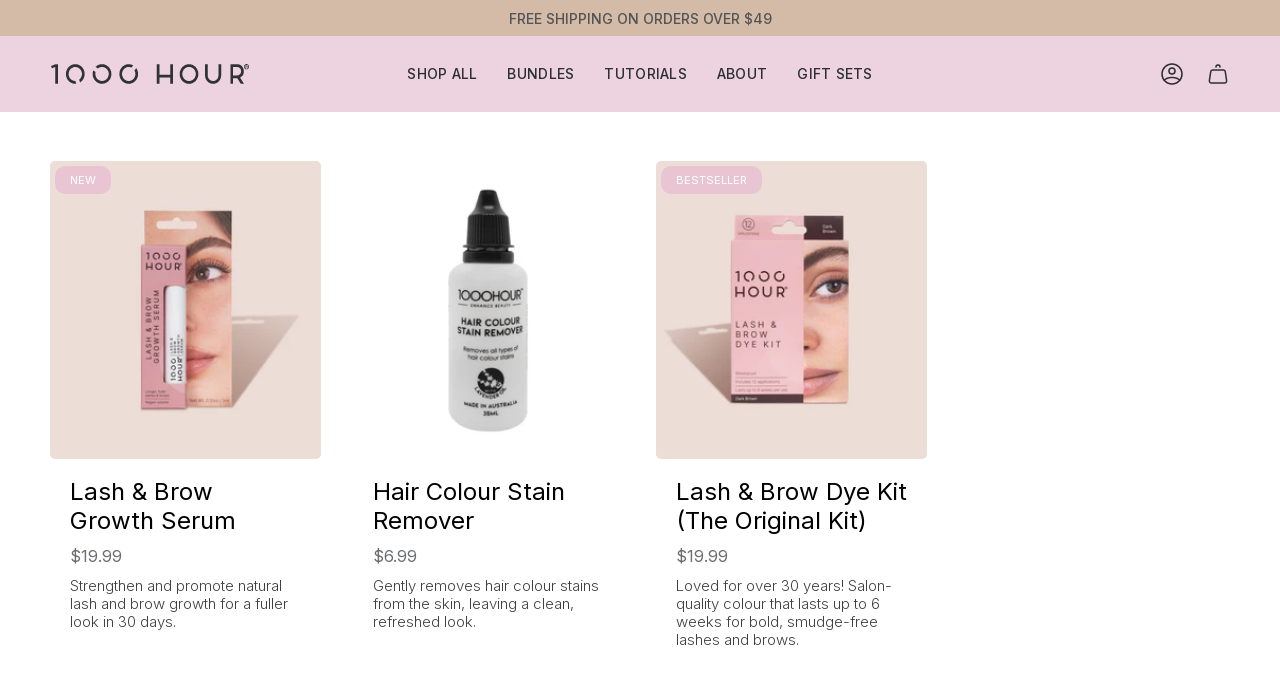

--- FILE ---
content_type: text/html; charset=utf-8
request_url: https://1000hour.com.au/collections/eye-essentials
body_size: 29788
content:
<!doctype html>
<html class="no-js no-touch supports-no-cookies" lang="en">
<head>
  <meta charset="UTF-8">
  <meta http-equiv="X-UA-Compatible" content="IE=edge">
  <meta name="viewport" content="width=device-width, initial-scale=1.0">
  <meta name="theme-color" content="#973159">
  <link rel="canonical" href="https://1000hour.com.au/collections/eye-essentials">
  <!-- ======================= Broadcast Theme V5.8.1 ========================= -->

  <link href="//1000hour.com.au/cdn/shop/t/23/assets/theme.css?v=56447715053674682551727251472" as="style" rel="preload">
  <link href="//1000hour.com.au/cdn/shop/t/23/assets/vendor.js?v=37228463622838409191727251472" as="script" rel="preload">
  <link href="//1000hour.com.au/cdn/shop/t/23/assets/theme.dev.js?v=3660363919062700431728674697" as="script" rel="preload">
  <script type="module" src="//1000hour.com.au/cdn/shop/t/23/assets/custom-sections.js?v=7793330601229256331727437351"></script><style data-shopify>.loading { position: fixed; top: 0; left: 0; z-index: 99999; width: 100%; height: 100%; background: var(--bg); transition: opacity 0.2s ease-out, visibility 0.2s ease-out; }
    body.is-loaded .loading { opacity: 0; visibility: hidden; pointer-events: none; }
    .loading__image__holder { position: absolute; top: 0; left: 0; width: 100%; height: 100%; font-size: 0; display: flex; align-items: center; justify-content: center; }
    .loading__image__holder:nth-child(2) { opacity: 0; }
    .loading__image { max-width: 100px; max-height: 100px; object-fit: contain; }
    .loading--animate .loading__image__holder:nth-child(1) { animation: pulse1 2s infinite ease-in-out; }
    .loading--animate .loading__image__holder:nth-child(2) { animation: pulse2 2s infinite ease-in-out; }
    @keyframes pulse1 {
      0% { opacity: 1; }
      50% { opacity: 0; }
      100% { opacity: 1; }
    }
    @keyframes pulse2 {
      0% { opacity: 0; }
      50% { opacity: 1; }
      100% { opacity: 0; }
    }</style>
    <link rel="icon" type="image/png" href="//1000hour.com.au/cdn/shop/files/Favicon_2.png?crop=center&height=32&v=1728784641&width=32">
  

  <!-- Title and description ================================================ -->
  
  <title>
    
    1000 Hour Instant Brows | Eye Essentials - 1000 Hour
    
    
    
      &ndash; 1000HOUR
    
  </title>

  
    <meta name="description" content="Get perfect brows with 1000 Hour Instant Brows, featuring Brush-on Tinted Eyebrow Mascara and many more Eye Essentials. Achieve effortless beauty with 1000 Hour.">
  

  <meta property="og:site_name" content="1000HOUR">
<meta property="og:url" content="https://1000hour.com.au/collections/eye-essentials">
<meta property="og:title" content="1000 Hour Instant Brows | Eye Essentials - 1000 Hour">
<meta property="og:type" content="product.group">
<meta property="og:description" content="Get perfect brows with 1000 Hour Instant Brows, featuring Brush-on Tinted Eyebrow Mascara and many more Eye Essentials. Achieve effortless beauty with 1000 Hour."><meta property="og:image" content="http://1000hour.com.au/cdn/shop/collections/1000_Hour_Collection_Squares_lash_brows_march_2017.jpg?v=1668386130">
  <meta property="og:image:secure_url" content="https://1000hour.com.au/cdn/shop/collections/1000_Hour_Collection_Squares_lash_brows_march_2017.jpg?v=1668386130">
  <meta property="og:image:width" content="1000">
  <meta property="og:image:height" content="1000"><meta name="twitter:card" content="summary_large_image">
<meta name="twitter:title" content="1000 Hour Instant Brows | Eye Essentials - 1000 Hour">
<meta name="twitter:description" content="Get perfect brows with 1000 Hour Instant Brows, featuring Brush-on Tinted Eyebrow Mascara and many more Eye Essentials. Achieve effortless beauty with 1000 Hour.">

  <!-- CSS ================================================================== -->
  <style data-shopify>@font-face {
  font-family: Inter;
  font-weight: 400;
  font-style: normal;
  font-display: swap;
  src: url("//1000hour.com.au/cdn/fonts/inter/inter_n4.b2a3f24c19b4de56e8871f609e73ca7f6d2e2bb9.woff2") format("woff2"),
       url("//1000hour.com.au/cdn/fonts/inter/inter_n4.af8052d517e0c9ffac7b814872cecc27ae1fa132.woff") format("woff");
}

    @font-face {
  font-family: Inter;
  font-weight: 400;
  font-style: normal;
  font-display: swap;
  src: url("//1000hour.com.au/cdn/fonts/inter/inter_n4.b2a3f24c19b4de56e8871f609e73ca7f6d2e2bb9.woff2") format("woff2"),
       url("//1000hour.com.au/cdn/fonts/inter/inter_n4.af8052d517e0c9ffac7b814872cecc27ae1fa132.woff") format("woff");
}

    @font-face {
  font-family: Inter;
  font-weight: 400;
  font-style: normal;
  font-display: swap;
  src: url("//1000hour.com.au/cdn/fonts/inter/inter_n4.b2a3f24c19b4de56e8871f609e73ca7f6d2e2bb9.woff2") format("woff2"),
       url("//1000hour.com.au/cdn/fonts/inter/inter_n4.af8052d517e0c9ffac7b814872cecc27ae1fa132.woff") format("woff");
}


    
      @font-face {
  font-family: Inter;
  font-weight: 500;
  font-style: normal;
  font-display: swap;
  src: url("//1000hour.com.au/cdn/fonts/inter/inter_n5.d7101d5e168594dd06f56f290dd759fba5431d97.woff2") format("woff2"),
       url("//1000hour.com.au/cdn/fonts/inter/inter_n5.5332a76bbd27da00474c136abb1ca3cbbf259068.woff") format("woff");
}

    

    
      @font-face {
  font-family: Inter;
  font-weight: 500;
  font-style: normal;
  font-display: swap;
  src: url("//1000hour.com.au/cdn/fonts/inter/inter_n5.d7101d5e168594dd06f56f290dd759fba5431d97.woff2") format("woff2"),
       url("//1000hour.com.au/cdn/fonts/inter/inter_n5.5332a76bbd27da00474c136abb1ca3cbbf259068.woff") format("woff");
}

    

    
    

    
      @font-face {
  font-family: Inter;
  font-weight: 400;
  font-style: italic;
  font-display: swap;
  src: url("//1000hour.com.au/cdn/fonts/inter/inter_i4.feae1981dda792ab80d117249d9c7e0f1017e5b3.woff2") format("woff2"),
       url("//1000hour.com.au/cdn/fonts/inter/inter_i4.62773b7113d5e5f02c71486623cf828884c85c6e.woff") format("woff");
}

    

    
      @font-face {
  font-family: Inter;
  font-weight: 500;
  font-style: italic;
  font-display: swap;
  src: url("//1000hour.com.au/cdn/fonts/inter/inter_i5.4474f48e6ab2b1e01aa2b6d942dd27fa24f2d99f.woff2") format("woff2"),
       url("//1000hour.com.au/cdn/fonts/inter/inter_i5.493dbd6ee8e49f4ad722ebb68d92f201af2c2f56.woff") format("woff");
}

    
  </style>

  
<style data-shopify>

:root {--scrollbar-width: 0px;





--COLOR-VIDEO-BG: #f2f2f2;
--COLOR-BG-BRIGHTER: #f2f2f2;--COLOR-BG: #ffffff;--COLOR-BG-ALPHA-25: rgba(255, 255, 255, 0.25);
--COLOR-BG-TRANSPARENT: rgba(255, 255, 255, 0);
--COLOR-BG-SECONDARY: #f8f2e7;
--COLOR-BG-SECONDARY-LIGHTEN: #ffffff;
--COLOR-BG-RGB: 255, 255, 255;

--COLOR-TEXT-DARK: #08090c;
--COLOR-TEXT: #2c2e35;
--COLOR-TEXT-LIGHT: #6b6d72;


/* === Opacity shades of grey ===*/
--COLOR-A5:  rgba(44, 46, 53, 0.05);
--COLOR-A10: rgba(44, 46, 53, 0.1);
--COLOR-A15: rgba(44, 46, 53, 0.15);
--COLOR-A20: rgba(44, 46, 53, 0.2);
--COLOR-A25: rgba(44, 46, 53, 0.25);
--COLOR-A30: rgba(44, 46, 53, 0.3);
--COLOR-A35: rgba(44, 46, 53, 0.35);
--COLOR-A40: rgba(44, 46, 53, 0.4);
--COLOR-A45: rgba(44, 46, 53, 0.45);
--COLOR-A50: rgba(44, 46, 53, 0.5);
--COLOR-A55: rgba(44, 46, 53, 0.55);
--COLOR-A60: rgba(44, 46, 53, 0.6);
--COLOR-A65: rgba(44, 46, 53, 0.65);
--COLOR-A70: rgba(44, 46, 53, 0.7);
--COLOR-A75: rgba(44, 46, 53, 0.75);
--COLOR-A80: rgba(44, 46, 53, 0.8);
--COLOR-A85: rgba(44, 46, 53, 0.85);
--COLOR-A90: rgba(44, 46, 53, 0.9);
--COLOR-A95: rgba(44, 46, 53, 0.95);

--COLOR-BORDER: rgb(248, 242, 231);
--COLOR-BORDER-LIGHT: #fbf7f1;
--COLOR-BORDER-HAIRLINE: #f7f7f7;
--COLOR-BORDER-DARK: #e1c798;/* === Bright color ===*/
--COLOR-PRIMARY: #973159;
--COLOR-PRIMARY-HOVER: #631836;
--COLOR-PRIMARY-FADE: rgba(151, 49, 89, 0.05);
--COLOR-PRIMARY-FADE-HOVER: rgba(151, 49, 89, 0.1);
--COLOR-PRIMARY-LIGHT: #e879a5;--COLOR-PRIMARY-OPPOSITE: #ffffff;



/* === link Color ===*/
--COLOR-LINK: #2c2e35;
--COLOR-LINK-HOVER: rgba(44, 46, 53, 0.7);
--COLOR-LINK-FADE: rgba(44, 46, 53, 0.05);
--COLOR-LINK-FADE-HOVER: rgba(44, 46, 53, 0.1);--COLOR-LINK-OPPOSITE: #ffffff;


/* === Product grid sale tags ===*/
--COLOR-SALE-BG: #d481a1;
--COLOR-SALE-TEXT: #ffffff;

/* === Product grid badges ===*/
--COLOR-BADGE-BG: #e9c5d3;
--COLOR-BADGE-TEXT: #ffffff;

/* === Product sale color ===*/
--COLOR-SALE: #000000;

/* === Gray background on Product grid items ===*/--filter-bg: 1.0;/* === Helper colors for form error states ===*/
--COLOR-ERROR: #721C24;
--COLOR-ERROR-BG: #F8D7DA;
--COLOR-ERROR-BORDER: #F5C6CB;



  --RADIUS: 3px;
  --RADIUS-SELECT: 3px;

--COLOR-HEADER-BG: #ffffff;--COLOR-HEADER-BG-TRANSPARENT: rgba(255, 255, 255, 0);
--COLOR-HEADER-LINK: #2c2e35;
--COLOR-HEADER-LINK-HOVER: rgba(44, 46, 53, 0.7);

--COLOR-MENU-BG: #edd3df;
--COLOR-MENU-LINK: #2c2e35;
--COLOR-MENU-LINK-HOVER: rgba(44, 46, 53, 0.7);
--COLOR-SUBMENU-BG: #ffffff;
--COLOR-SUBMENU-LINK: #2c2e35;
--COLOR-SUBMENU-LINK-HOVER: rgba(44, 46, 53, 0.7);
--COLOR-SUBMENU-TEXT-LIGHT: #6b6d72;
--COLOR-MENU-TRANSPARENT: #ffffff;
--COLOR-MENU-TRANSPARENT-HOVER: rgba(255, 255, 255, 0.7);--COLOR-FOOTER-BG: #d3bba8;
--COLOR-FOOTER-BG-HAIRLINE: #ceb39e;
--COLOR-FOOTER-TEXT: #ffffff;
--COLOR-FOOTER-TEXT-A35: rgba(255, 255, 255, 0.35);
--COLOR-FOOTER-TEXT-A75: rgba(255, 255, 255, 0.75);
--COLOR-FOOTER-LINK: #ffffff;
--COLOR-FOOTER-LINK-HOVER: rgba(255, 255, 255, 0.7);
--COLOR-FOOTER-BORDER: #ffffff;

--TRANSPARENT: rgba(255, 255, 255, 0);

/* === Default overlay opacity ===*/
--overlay-opacity: 0;
--underlay-opacity: 1;
--underlay-bg: rgba(0,0,0,0.4);

/* === Custom Cursor ===*/
--ICON-ZOOM-IN: url( "//1000hour.com.au/cdn/shop/t/23/assets/icon-zoom-in.svg?v=182473373117644429561727251472" );
--ICON-ZOOM-OUT: url( "//1000hour.com.au/cdn/shop/t/23/assets/icon-zoom-out.svg?v=101497157853986683871727251472" );

/* === Custom Icons ===*/


  
  --ICON-ADD-BAG: url( "//1000hour.com.au/cdn/shop/t/23/assets/icon-add-bag-medium.svg?v=139170916092727621901727251472" );
  --ICON-ADD-CART: url( "//1000hour.com.au/cdn/shop/t/23/assets/icon-add-cart-medium.svg?v=57635405022452982901727251472" );
  --ICON-ARROW-LEFT: url( "//1000hour.com.au/cdn/shop/t/23/assets/icon-arrow-left-medium.svg?v=98614866157451683461727251472" );
  --ICON-ARROW-RIGHT: url( "//1000hour.com.au/cdn/shop/t/23/assets/icon-arrow-right-medium.svg?v=127385474140982877711727251472" );
  --ICON-SELECT: url("//1000hour.com.au/cdn/shop/t/23/assets/icon-select-medium.svg?v=26525384418548854221727251472");


--PRODUCT-GRID-ASPECT-RATIO: 110.0%;

/* === Typography ===*/
--FONT-WEIGHT-BODY: 400;
--FONT-WEIGHT-BODY-BOLD: 500;

--FONT-STACK-BODY: Inter, sans-serif;
--FONT-STYLE-BODY: normal;
--FONT-STYLE-BODY-ITALIC: italic;
--FONT-ADJUST-BODY: 1.0;

--LETTER-SPACING-BODY: 0.0em;

--FONT-WEIGHT-HEADING: 400;
--FONT-WEIGHT-HEADING-BOLD: 500;

--FONT-UPPERCASE-HEADING: none;
--LETTER-SPACING-HEADING: 0.0em;

--FONT-STACK-HEADING: Inter, sans-serif;
--FONT-STYLE-HEADING: normal;
--FONT-STYLE-HEADING-ITALIC: italic;
--FONT-ADJUST-HEADING: 1.0;

--FONT-WEIGHT-SUBHEADING: 400;
--FONT-WEIGHT-SUBHEADING-BOLD: 500;

--FONT-STACK-SUBHEADING: Inter, sans-serif;
--FONT-STYLE-SUBHEADING: normal;
--FONT-STYLE-SUBHEADING-ITALIC: italic;
--FONT-ADJUST-SUBHEADING: 1.0;

--FONT-UPPERCASE-SUBHEADING: uppercase;
--LETTER-SPACING-SUBHEADING: 0.1em;

--FONT-STACK-NAV: Inter, sans-serif;
--FONT-STYLE-NAV: normal;
--FONT-STYLE-NAV-ITALIC: italic;
--FONT-ADJUST-NAV: 1.0;

--FONT-WEIGHT-NAV: 400;
--FONT-WEIGHT-NAV-BOLD: 500;

--LETTER-SPACING-NAV: 0.025em;

--FONT-SIZE-BASE: 1.0rem;
--FONT-SIZE-BASE-PERCENT: 1.0;

/* === Parallax ===*/
--PARALLAX-STRENGTH-MIN: 120.0%;
--PARALLAX-STRENGTH-MAX: 130.0%;--COLUMNS: 4;
--COLUMNS-MEDIUM: 3;
--COLUMNS-SMALL: 2;
--COLUMNS-MOBILE: 1;--LAYOUT-OUTER: 50px;
  --LAYOUT-GUTTER: 32px;
  --LAYOUT-OUTER-MEDIUM: 30px;
  --LAYOUT-GUTTER-MEDIUM: 22px;
  --LAYOUT-OUTER-SMALL: 16px;
  --LAYOUT-GUTTER-SMALL: 16px;--base-animation-delay: 0ms;
--line-height-normal: 1.375; /* Equals to line-height: normal; */--SIDEBAR-WIDTH: 288px;
  --SIDEBAR-WIDTH-MEDIUM: 258px;--DRAWER-WIDTH: 380px;--ICON-STROKE-WIDTH: 1.5px;/* === Button General ===*/
--BTN-FONT-STACK: Inter, sans-serif;
--BTN-FONT-WEIGHT: 400;
--BTN-FONT-STYLE: normal;
--BTN-FONT-SIZE: 15px;

--BTN-LETTER-SPACING: 0.075em;
--BTN-UPPERCASE: uppercase;
--BTN-TEXT-ARROW-OFFSET: -1px;

/* === Button Primary ===*/
--BTN-PRIMARY-BORDER-COLOR: #2c2e35;
--BTN-PRIMARY-BG-COLOR: #dba6ba;
--BTN-PRIMARY-TEXT-COLOR: #2c2e35;


  --BTN-PRIMARY-BG-COLOR-BRIGHTER: #d494ac;


/* === Button Secondary ===*/
--BTN-SECONDARY-BORDER-COLOR: #ffffff;
--BTN-SECONDARY-BG-COLOR: #f8f2e7;
--BTN-SECONDARY-TEXT-COLOR: #2c2e35;


  --BTN-SECONDARY-BG-COLOR-BRIGHTER: #f2e7d3;


/* === Button White ===*/
--TEXT-BTN-BORDER-WHITE: #fff;
--TEXT-BTN-BG-WHITE: #fff;
--TEXT-BTN-WHITE: #000;
--TEXT-BTN-BG-WHITE-BRIGHTER: #f2f2f2;

/* === Button Black ===*/
--TEXT-BTN-BG-BLACK: #000;
--TEXT-BTN-BORDER-BLACK: #000;
--TEXT-BTN-BLACK: #fff;
--TEXT-BTN-BG-BLACK-BRIGHTER: #1a1a1a;

/* === Default Cart Gradient ===*/

--FREE-SHIPPING-GRADIENT: linear-gradient(to right, var(--COLOR-PRIMARY-LIGHT) 0%, var(--COLOR-PRIMARY) 100%);

/* === Swatch Size ===*/
--swatch-size-filters: calc(1.15rem * var(--FONT-ADJUST-BODY));
--swatch-size-product: calc(2.2rem * var(--FONT-ADJUST-BODY));
}

/* === Backdrop ===*/
::backdrop {
  --underlay-opacity: 1;
  --underlay-bg: rgba(0,0,0,0.4);
}
</style>


  <link href="//1000hour.com.au/cdn/shop/t/23/assets/theme.css?v=56447715053674682551727251472" rel="stylesheet" type="text/css" media="all" />
  <link href="//1000hour.com.au/cdn/shop/t/23/assets/main.css?v=96551139260178686351728725731" rel="stylesheet" type="text/css" media="all" /><link href="//1000hour.com.au/cdn/shop/t/23/assets/swatches.css?v=157844926215047500451727251472" as="style" rel="preload">
    <link href="//1000hour.com.au/cdn/shop/t/23/assets/swatches.css?v=157844926215047500451727251472" rel="stylesheet" type="text/css" media="all" /><style data-shopify>.swatches {
    --natural-black: #00000B;--blue-black: #000D33;--black-dark-brown: #2F171F;--brown-black: #351622;--dark-brown: #523136;--sentence-case: #523136;--ash-dark-brown: #351522;--warm-dark-brown: #523236;--medium-brown: #693A19;--light-brown: #A9765F;--light-brown-honey: #B7856E;--light-brown-blonde: #B98671;--clear: #F9F5EB;--graphite: #5A535B;--dark-brown-brown: #3C1C27;--soft-brown-warm-brown: #452915;--light-brown-honey: #946646;--white: #fafafa;--blank: url(//1000hour.com.au/cdn/shop/files/blank_small.png?4163);
  }</style><script>
    if (window.navigator.userAgent.indexOf('MSIE ') > 0 || window.navigator.userAgent.indexOf('Trident/') > 0) {
      document.documentElement.className = document.documentElement.className + ' ie';

      var scripts = document.getElementsByTagName('script')[0];
      var polyfill = document.createElement("script");
      polyfill.defer = true;
      polyfill.src = "//1000hour.com.au/cdn/shop/t/23/assets/ie11.js?v=144489047535103983231727251472";

      scripts.parentNode.insertBefore(polyfill, scripts);
    } else {
      document.documentElement.className = document.documentElement.className.replace('no-js', 'js');
    }

    document.documentElement.style.setProperty('--scrollbar-width', `${getScrollbarWidth()}px`);

    function getScrollbarWidth() {
      // Creating invisible container
      const outer = document.createElement('div');
      outer.style.visibility = 'hidden';
      outer.style.overflow = 'scroll'; // forcing scrollbar to appear
      outer.style.msOverflowStyle = 'scrollbar'; // needed for WinJS apps
      document.documentElement.appendChild(outer);

      // Creating inner element and placing it in the container
      const inner = document.createElement('div');
      outer.appendChild(inner);

      // Calculating difference between container's full width and the child width
      const scrollbarWidth = outer.offsetWidth - inner.offsetWidth;

      // Removing temporary elements from the DOM
      outer.parentNode.removeChild(outer);

      return scrollbarWidth;
    }

    let root = '/';
    if (root[root.length - 1] !== '/') {
      root = root + '/';
    }

    window.theme = {
      routes: {
        root: root,
        cart_url: '/cart',
        cart_add_url: '/cart/add',
        cart_change_url: '/cart/change',
        product_recommendations_url: '/recommendations/products',
        predictive_search_url: '/search/suggest',
        addresses_url: '/account/addresses'
      },
      assets: {
        photoswipe: '//1000hour.com.au/cdn/shop/t/23/assets/photoswipe.js?v=162613001030112971491727251472',
        smoothscroll: '//1000hour.com.au/cdn/shop/t/23/assets/smoothscroll.js?v=37906625415260927261727251472',
      },
      strings: {
        addToCart: "Add to bag",
        addToCartV2: "Add to bag",
        cartAcceptanceError: "You must accept our terms and conditions.",
        soldOut: "Sold Out",
        from: "From",
        preOrder: "Pre-order",
        sale: "Sale",
        subscription: "Subscription",
        unavailable: "Unavailable",
        unitPrice: "Unit price",
        unitPriceSeparator: "per",
        shippingCalcSubmitButton: "Calculate shipping",
        shippingCalcSubmitButtonDisabled: "Calculating...",
        selectValue: "Select value",
        selectColor: "Select color",
        oneColor: "color",
        otherColor: "colors",
        upsellAddToCart: "Add",
        free: "Free",
        swatchesColor: "Color, Colour",
        sku: "SKU",
      },
      settings: {
        cartType: "page",
        customerLoggedIn: null ? true : false,
        enableQuickAdd: false,
        enableAnimations: true,
        variantOnSale: true,
        collectionSwatchStyle: "slider",
        swatchesType: "theme"
      },
      sliderArrows: {
        prev: '<button type="button" class="slider__button slider__button--prev" data-button-arrow data-button-prev>' + "Previous" + '</button>',
        next: '<button type="button" class="slider__button slider__button--next" data-button-arrow data-button-next>' + "Next" + '</button>',
      },
      moneyFormat: false ? "${{amount}} AUD" : "${{amount}}",
      moneyWithoutCurrencyFormat: "${{amount}}",
      moneyWithCurrencyFormat: "${{amount}} AUD",
      subtotal: 0,
      info: {
        name: 'broadcast'
      },
      version: '5.8.1'
    };

    let windowInnerHeight = window.innerHeight;
    document.documentElement.style.setProperty('--full-height', `${windowInnerHeight}px`);
    document.documentElement.style.setProperty('--three-quarters', `${windowInnerHeight * 0.75}px`);
    document.documentElement.style.setProperty('--two-thirds', `${windowInnerHeight * 0.66}px`);
    document.documentElement.style.setProperty('--one-half', `${windowInnerHeight * 0.5}px`);
    document.documentElement.style.setProperty('--one-third', `${windowInnerHeight * 0.33}px`);
    document.documentElement.style.setProperty('--one-fifth', `${windowInnerHeight * 0.2}px`);
  </script>

  

  <!-- Theme Javascript ============================================================== -->
  <script src="//1000hour.com.au/cdn/shop/t/23/assets/vendor.js?v=37228463622838409191727251472" defer="defer"></script>
  <script src="//1000hour.com.au/cdn/shop/t/23/assets/theme.dev.js?v=3660363919062700431728674697" defer="defer"></script><!-- Shopify app scripts =========================================================== -->

  <script>window.performance && window.performance.mark && window.performance.mark('shopify.content_for_header.start');</script><meta name="google-site-verification" content="iJdLS4x1Fw6CiLG5Gk9mGqRLCqZa4wP32-HB1xZAKl8">
<meta id="shopify-digital-wallet" name="shopify-digital-wallet" content="/1716578/digital_wallets/dialog">
<meta name="shopify-checkout-api-token" content="0cb6025ea2c8fee90c9c02642217585d">
<meta id="in-context-paypal-metadata" data-shop-id="1716578" data-venmo-supported="false" data-environment="production" data-locale="en_US" data-paypal-v4="true" data-currency="AUD">
<link rel="alternate" type="application/atom+xml" title="Feed" href="/collections/eye-essentials.atom" />
<link rel="alternate" type="application/json+oembed" href="https://1000hour.com.au/collections/eye-essentials.oembed">
<script async="async" src="/checkouts/internal/preloads.js?locale=en-AU"></script>
<script id="shopify-features" type="application/json">{"accessToken":"0cb6025ea2c8fee90c9c02642217585d","betas":["rich-media-storefront-analytics"],"domain":"1000hour.com.au","predictiveSearch":true,"shopId":1716578,"locale":"en"}</script>
<script>var Shopify = Shopify || {};
Shopify.shop = "1000hour.myshopify.com";
Shopify.locale = "en";
Shopify.currency = {"active":"AUD","rate":"1.0"};
Shopify.country = "AU";
Shopify.theme = {"name":"1000Hour — 3.1 by Yonder (+DEV)","id":131453780054,"schema_name":"Broadcast","schema_version":"5.8.1","theme_store_id":868,"role":"main"};
Shopify.theme.handle = "null";
Shopify.theme.style = {"id":null,"handle":null};
Shopify.cdnHost = "1000hour.com.au/cdn";
Shopify.routes = Shopify.routes || {};
Shopify.routes.root = "/";</script>
<script type="module">!function(o){(o.Shopify=o.Shopify||{}).modules=!0}(window);</script>
<script>!function(o){function n(){var o=[];function n(){o.push(Array.prototype.slice.apply(arguments))}return n.q=o,n}var t=o.Shopify=o.Shopify||{};t.loadFeatures=n(),t.autoloadFeatures=n()}(window);</script>
<script id="shop-js-analytics" type="application/json">{"pageType":"collection"}</script>
<script defer="defer" async type="module" src="//1000hour.com.au/cdn/shopifycloud/shop-js/modules/v2/client.init-shop-cart-sync_DlSlHazZ.en.esm.js"></script>
<script defer="defer" async type="module" src="//1000hour.com.au/cdn/shopifycloud/shop-js/modules/v2/chunk.common_D16XZWos.esm.js"></script>
<script type="module">
  await import("//1000hour.com.au/cdn/shopifycloud/shop-js/modules/v2/client.init-shop-cart-sync_DlSlHazZ.en.esm.js");
await import("//1000hour.com.au/cdn/shopifycloud/shop-js/modules/v2/chunk.common_D16XZWos.esm.js");

  window.Shopify.SignInWithShop?.initShopCartSync?.({"fedCMEnabled":true,"windoidEnabled":true});

</script>
<script>(function() {
  var isLoaded = false;
  function asyncLoad() {
    if (isLoaded) return;
    isLoaded = true;
    var urls = ["https:\/\/chimpstatic.com\/mcjs-connected\/js\/users\/2e0e4d7a87353843e11d752e2\/4cfedbfb315b72db05b5af357.js?shop=1000hour.myshopify.com"];
    for (var i = 0; i < urls.length; i++) {
      var s = document.createElement('script');
      s.type = 'text/javascript';
      s.async = true;
      s.src = urls[i];
      var x = document.getElementsByTagName('script')[0];
      x.parentNode.insertBefore(s, x);
    }
  };
  if(window.attachEvent) {
    window.attachEvent('onload', asyncLoad);
  } else {
    window.addEventListener('load', asyncLoad, false);
  }
})();</script>
<script id="__st">var __st={"a":1716578,"offset":39600,"reqid":"8e5140a9-94cd-4a83-86bf-bbfb3db799f8-1768586101","pageurl":"1000hour.com.au\/collections\/eye-essentials","u":"7ee7a2cde7ca","p":"collection","rtyp":"collection","rid":7916464};</script>
<script>window.ShopifyPaypalV4VisibilityTracking = true;</script>
<script id="captcha-bootstrap">!function(){'use strict';const t='contact',e='account',n='new_comment',o=[[t,t],['blogs',n],['comments',n],[t,'customer']],c=[[e,'customer_login'],[e,'guest_login'],[e,'recover_customer_password'],[e,'create_customer']],r=t=>t.map((([t,e])=>`form[action*='/${t}']:not([data-nocaptcha='true']) input[name='form_type'][value='${e}']`)).join(','),a=t=>()=>t?[...document.querySelectorAll(t)].map((t=>t.form)):[];function s(){const t=[...o],e=r(t);return a(e)}const i='password',u='form_key',d=['recaptcha-v3-token','g-recaptcha-response','h-captcha-response',i],f=()=>{try{return window.sessionStorage}catch{return}},m='__shopify_v',_=t=>t.elements[u];function p(t,e,n=!1){try{const o=window.sessionStorage,c=JSON.parse(o.getItem(e)),{data:r}=function(t){const{data:e,action:n}=t;return t[m]||n?{data:e,action:n}:{data:t,action:n}}(c);for(const[e,n]of Object.entries(r))t.elements[e]&&(t.elements[e].value=n);n&&o.removeItem(e)}catch(o){console.error('form repopulation failed',{error:o})}}const l='form_type',E='cptcha';function T(t){t.dataset[E]=!0}const w=window,h=w.document,L='Shopify',v='ce_forms',y='captcha';let A=!1;((t,e)=>{const n=(g='f06e6c50-85a8-45c8-87d0-21a2b65856fe',I='https://cdn.shopify.com/shopifycloud/storefront-forms-hcaptcha/ce_storefront_forms_captcha_hcaptcha.v1.5.2.iife.js',D={infoText:'Protected by hCaptcha',privacyText:'Privacy',termsText:'Terms'},(t,e,n)=>{const o=w[L][v],c=o.bindForm;if(c)return c(t,g,e,D).then(n);var r;o.q.push([[t,g,e,D],n]),r=I,A||(h.body.append(Object.assign(h.createElement('script'),{id:'captcha-provider',async:!0,src:r})),A=!0)});var g,I,D;w[L]=w[L]||{},w[L][v]=w[L][v]||{},w[L][v].q=[],w[L][y]=w[L][y]||{},w[L][y].protect=function(t,e){n(t,void 0,e),T(t)},Object.freeze(w[L][y]),function(t,e,n,w,h,L){const[v,y,A,g]=function(t,e,n){const i=e?o:[],u=t?c:[],d=[...i,...u],f=r(d),m=r(i),_=r(d.filter((([t,e])=>n.includes(e))));return[a(f),a(m),a(_),s()]}(w,h,L),I=t=>{const e=t.target;return e instanceof HTMLFormElement?e:e&&e.form},D=t=>v().includes(t);t.addEventListener('submit',(t=>{const e=I(t);if(!e)return;const n=D(e)&&!e.dataset.hcaptchaBound&&!e.dataset.recaptchaBound,o=_(e),c=g().includes(e)&&(!o||!o.value);(n||c)&&t.preventDefault(),c&&!n&&(function(t){try{if(!f())return;!function(t){const e=f();if(!e)return;const n=_(t);if(!n)return;const o=n.value;o&&e.removeItem(o)}(t);const e=Array.from(Array(32),(()=>Math.random().toString(36)[2])).join('');!function(t,e){_(t)||t.append(Object.assign(document.createElement('input'),{type:'hidden',name:u})),t.elements[u].value=e}(t,e),function(t,e){const n=f();if(!n)return;const o=[...t.querySelectorAll(`input[type='${i}']`)].map((({name:t})=>t)),c=[...d,...o],r={};for(const[a,s]of new FormData(t).entries())c.includes(a)||(r[a]=s);n.setItem(e,JSON.stringify({[m]:1,action:t.action,data:r}))}(t,e)}catch(e){console.error('failed to persist form',e)}}(e),e.submit())}));const S=(t,e)=>{t&&!t.dataset[E]&&(n(t,e.some((e=>e===t))),T(t))};for(const o of['focusin','change'])t.addEventListener(o,(t=>{const e=I(t);D(e)&&S(e,y())}));const B=e.get('form_key'),M=e.get(l),P=B&&M;t.addEventListener('DOMContentLoaded',(()=>{const t=y();if(P)for(const e of t)e.elements[l].value===M&&p(e,B);[...new Set([...A(),...v().filter((t=>'true'===t.dataset.shopifyCaptcha))])].forEach((e=>S(e,t)))}))}(h,new URLSearchParams(w.location.search),n,t,e,['guest_login'])})(!0,!0)}();</script>
<script integrity="sha256-4kQ18oKyAcykRKYeNunJcIwy7WH5gtpwJnB7kiuLZ1E=" data-source-attribution="shopify.loadfeatures" defer="defer" src="//1000hour.com.au/cdn/shopifycloud/storefront/assets/storefront/load_feature-a0a9edcb.js" crossorigin="anonymous"></script>
<script data-source-attribution="shopify.dynamic_checkout.dynamic.init">var Shopify=Shopify||{};Shopify.PaymentButton=Shopify.PaymentButton||{isStorefrontPortableWallets:!0,init:function(){window.Shopify.PaymentButton.init=function(){};var t=document.createElement("script");t.src="https://1000hour.com.au/cdn/shopifycloud/portable-wallets/latest/portable-wallets.en.js",t.type="module",document.head.appendChild(t)}};
</script>
<script data-source-attribution="shopify.dynamic_checkout.buyer_consent">
  function portableWalletsHideBuyerConsent(e){var t=document.getElementById("shopify-buyer-consent"),n=document.getElementById("shopify-subscription-policy-button");t&&n&&(t.classList.add("hidden"),t.setAttribute("aria-hidden","true"),n.removeEventListener("click",e))}function portableWalletsShowBuyerConsent(e){var t=document.getElementById("shopify-buyer-consent"),n=document.getElementById("shopify-subscription-policy-button");t&&n&&(t.classList.remove("hidden"),t.removeAttribute("aria-hidden"),n.addEventListener("click",e))}window.Shopify?.PaymentButton&&(window.Shopify.PaymentButton.hideBuyerConsent=portableWalletsHideBuyerConsent,window.Shopify.PaymentButton.showBuyerConsent=portableWalletsShowBuyerConsent);
</script>
<script data-source-attribution="shopify.dynamic_checkout.cart.bootstrap">document.addEventListener("DOMContentLoaded",(function(){function t(){return document.querySelector("shopify-accelerated-checkout-cart, shopify-accelerated-checkout")}if(t())Shopify.PaymentButton.init();else{new MutationObserver((function(e,n){t()&&(Shopify.PaymentButton.init(),n.disconnect())})).observe(document.body,{childList:!0,subtree:!0})}}));
</script>
<link id="shopify-accelerated-checkout-styles" rel="stylesheet" media="screen" href="https://1000hour.com.au/cdn/shopifycloud/portable-wallets/latest/accelerated-checkout-backwards-compat.css" crossorigin="anonymous">
<style id="shopify-accelerated-checkout-cart">
        #shopify-buyer-consent {
  margin-top: 1em;
  display: inline-block;
  width: 100%;
}

#shopify-buyer-consent.hidden {
  display: none;
}

#shopify-subscription-policy-button {
  background: none;
  border: none;
  padding: 0;
  text-decoration: underline;
  font-size: inherit;
  cursor: pointer;
}

#shopify-subscription-policy-button::before {
  box-shadow: none;
}

      </style>

<script>window.performance && window.performance.mark && window.performance.mark('shopify.content_for_header.end');</script>

<!-- BEGIN app block: shopify://apps/optimonk-popup-cro-a-b-test/blocks/app-embed/0b488be1-fc0a-4fe6-8793-f2bef383dba8 -->
<script async src="https://onsite.optimonk.com/script.js?account=242406&origin=shopify-app-embed-block"></script>




<!-- END app block --><!-- BEGIN app block: shopify://apps/okendo/blocks/theme-settings/bb689e69-ea70-4661-8fb7-ad24a2e23c29 --><!-- BEGIN app snippet: header-metafields -->










    <style data-oke-reviews-version="0.76.3" type="text/css" data-href="https://d3hw6dc1ow8pp2.cloudfront.net/reviews-widget-plus/css/okendo-reviews-styles.04184258.css"></style><style data-oke-reviews-version="0.76.3" type="text/css" data-href="https://d3hw6dc1ow8pp2.cloudfront.net/reviews-widget-plus/css/modules/okendo-star-rating.4cb378a8.css"></style><style data-oke-reviews-version="0.76.3" type="text/css" data-href="https://d3hw6dc1ow8pp2.cloudfront.net/reviews-widget-plus/css/modules/okendo-reviews-summary.5e6d21d7.css"></style><style type="text/css">.okeReviews[data-oke-container],div.okeReviews{font-size:14px;font-size:var(--oke-text-regular);font-weight:400;font-family:var(--oke-text-fontFamily);line-height:1.6}.okeReviews[data-oke-container] *,.okeReviews[data-oke-container] :after,.okeReviews[data-oke-container] :before,div.okeReviews *,div.okeReviews :after,div.okeReviews :before{box-sizing:border-box}.okeReviews[data-oke-container] h1,.okeReviews[data-oke-container] h2,.okeReviews[data-oke-container] h3,.okeReviews[data-oke-container] h4,.okeReviews[data-oke-container] h5,.okeReviews[data-oke-container] h6,div.okeReviews h1,div.okeReviews h2,div.okeReviews h3,div.okeReviews h4,div.okeReviews h5,div.okeReviews h6{font-size:1em;font-weight:400;line-height:1.4;margin:0}.okeReviews[data-oke-container] ul,div.okeReviews ul{padding:0;margin:0}.okeReviews[data-oke-container] li,div.okeReviews li{list-style-type:none;padding:0}.okeReviews[data-oke-container] p,div.okeReviews p{line-height:1.8;margin:0 0 4px}.okeReviews[data-oke-container] p:last-child,div.okeReviews p:last-child{margin-bottom:0}.okeReviews[data-oke-container] a,div.okeReviews a{text-decoration:none;color:inherit}.okeReviews[data-oke-container] button,div.okeReviews button{border-radius:0;border:0;box-shadow:none;margin:0;width:auto;min-width:auto;padding:0;background-color:transparent;min-height:auto}.okeReviews[data-oke-container] button,.okeReviews[data-oke-container] input,.okeReviews[data-oke-container] select,.okeReviews[data-oke-container] textarea,div.okeReviews button,div.okeReviews input,div.okeReviews select,div.okeReviews textarea{font-family:inherit;font-size:1em}.okeReviews[data-oke-container] label,.okeReviews[data-oke-container] select,div.okeReviews label,div.okeReviews select{display:inline}.okeReviews[data-oke-container] select,div.okeReviews select{width:auto}.okeReviews[data-oke-container] article,.okeReviews[data-oke-container] aside,div.okeReviews article,div.okeReviews aside{margin:0}.okeReviews[data-oke-container] table,div.okeReviews table{background:transparent;border:0;border-collapse:collapse;border-spacing:0;font-family:inherit;font-size:1em;table-layout:auto}.okeReviews[data-oke-container] table td,.okeReviews[data-oke-container] table th,.okeReviews[data-oke-container] table tr,div.okeReviews table td,div.okeReviews table th,div.okeReviews table tr{border:0;font-family:inherit;font-size:1em}.okeReviews[data-oke-container] table td,.okeReviews[data-oke-container] table th,div.okeReviews table td,div.okeReviews table th{background:transparent;font-weight:400;letter-spacing:normal;padding:0;text-align:left;text-transform:none;vertical-align:middle}.okeReviews[data-oke-container] table tr:hover td,.okeReviews[data-oke-container] table tr:hover th,div.okeReviews table tr:hover td,div.okeReviews table tr:hover th{background:transparent}.okeReviews[data-oke-container] fieldset,div.okeReviews fieldset{border:0;padding:0;margin:0;min-width:0}.okeReviews[data-oke-container] img,div.okeReviews img{max-width:none}.okeReviews[data-oke-container] div:empty,div.okeReviews div:empty{display:block}.okeReviews[data-oke-container] .oke-icon:before,div.okeReviews .oke-icon:before{font-family:oke-widget-icons!important;font-style:normal;font-weight:400;font-variant:normal;text-transform:none;line-height:1;-webkit-font-smoothing:antialiased;-moz-osx-font-smoothing:grayscale;color:inherit}.okeReviews[data-oke-container] .oke-icon--select-arrow:before,div.okeReviews .oke-icon--select-arrow:before{content:""}.okeReviews[data-oke-container] .oke-icon--loading:before,div.okeReviews .oke-icon--loading:before{content:""}.okeReviews[data-oke-container] .oke-icon--pencil:before,div.okeReviews .oke-icon--pencil:before{content:""}.okeReviews[data-oke-container] .oke-icon--filter:before,div.okeReviews .oke-icon--filter:before{content:""}.okeReviews[data-oke-container] .oke-icon--play:before,div.okeReviews .oke-icon--play:before{content:""}.okeReviews[data-oke-container] .oke-icon--tick-circle:before,div.okeReviews .oke-icon--tick-circle:before{content:""}.okeReviews[data-oke-container] .oke-icon--chevron-left:before,div.okeReviews .oke-icon--chevron-left:before{content:""}.okeReviews[data-oke-container] .oke-icon--chevron-right:before,div.okeReviews .oke-icon--chevron-right:before{content:""}.okeReviews[data-oke-container] .oke-icon--thumbs-down:before,div.okeReviews .oke-icon--thumbs-down:before{content:""}.okeReviews[data-oke-container] .oke-icon--thumbs-up:before,div.okeReviews .oke-icon--thumbs-up:before{content:""}.okeReviews[data-oke-container] .oke-icon--close:before,div.okeReviews .oke-icon--close:before{content:""}.okeReviews[data-oke-container] .oke-icon--chevron-up:before,div.okeReviews .oke-icon--chevron-up:before{content:""}.okeReviews[data-oke-container] .oke-icon--chevron-down:before,div.okeReviews .oke-icon--chevron-down:before{content:""}.okeReviews[data-oke-container] .oke-icon--star:before,div.okeReviews .oke-icon--star:before{content:""}.okeReviews[data-oke-container] .oke-icon--magnifying-glass:before,div.okeReviews .oke-icon--magnifying-glass:before{content:""}@font-face{font-family:oke-widget-icons;src:url(https://d3hw6dc1ow8pp2.cloudfront.net/reviews-widget-plus/fonts/oke-widget-icons.ttf) format("truetype"),url(https://d3hw6dc1ow8pp2.cloudfront.net/reviews-widget-plus/fonts/oke-widget-icons.woff) format("woff"),url(https://d3hw6dc1ow8pp2.cloudfront.net/reviews-widget-plus/img/oke-widget-icons.bc0d6b0a.svg) format("svg");font-weight:400;font-style:normal;font-display:block}.okeReviews[data-oke-container] .oke-button,div.okeReviews .oke-button{display:inline-block;border-style:solid;border-color:var(--oke-button-borderColor);border-width:var(--oke-button-borderWidth);background-color:var(--oke-button-backgroundColor);line-height:1;padding:12px 24px;margin:0;border-radius:var(--oke-button-borderRadius);color:var(--oke-button-textColor);text-align:center;position:relative;font-weight:var(--oke-button-fontWeight);font-size:var(--oke-button-fontSize);font-family:var(--oke-button-fontFamily);outline:0}.okeReviews[data-oke-container] .oke-button-text,.okeReviews[data-oke-container] .oke-button .oke-icon,div.okeReviews .oke-button-text,div.okeReviews .oke-button .oke-icon{line-height:1}.okeReviews[data-oke-container] .oke-button.oke-is-loading,div.okeReviews .oke-button.oke-is-loading{position:relative}.okeReviews[data-oke-container] .oke-button.oke-is-loading:before,div.okeReviews .oke-button.oke-is-loading:before{font-family:oke-widget-icons!important;font-style:normal;font-weight:400;font-variant:normal;text-transform:none;line-height:1;-webkit-font-smoothing:antialiased;-moz-osx-font-smoothing:grayscale;content:"";color:undefined;font-size:12px;display:inline-block;animation:oke-spin 1s linear infinite;position:absolute;width:12px;height:12px;top:0;left:0;bottom:0;right:0;margin:auto}.okeReviews[data-oke-container] .oke-button.oke-is-loading>*,div.okeReviews .oke-button.oke-is-loading>*{opacity:0}.okeReviews[data-oke-container] .oke-button.oke-is-active,div.okeReviews .oke-button.oke-is-active{background-color:var(--oke-button-backgroundColorActive);color:var(--oke-button-textColorActive);border-color:var(--oke-button-borderColorActive)}.okeReviews[data-oke-container] .oke-button:not(.oke-is-loading),div.okeReviews .oke-button:not(.oke-is-loading){cursor:pointer}.okeReviews[data-oke-container] .oke-button:not(.oke-is-loading):not(.oke-is-active):hover,div.okeReviews .oke-button:not(.oke-is-loading):not(.oke-is-active):hover{background-color:var(--oke-button-backgroundColorHover);color:var(--oke-button-textColorHover);border-color:var(--oke-button-borderColorHover);box-shadow:0 0 0 2px var(--oke-button-backgroundColorHover)}.okeReviews[data-oke-container] .oke-button:not(.oke-is-loading):not(.oke-is-active):active,.okeReviews[data-oke-container] .oke-button:not(.oke-is-loading):not(.oke-is-active):hover:active,div.okeReviews .oke-button:not(.oke-is-loading):not(.oke-is-active):active,div.okeReviews .oke-button:not(.oke-is-loading):not(.oke-is-active):hover:active{background-color:var(--oke-button-backgroundColorActive);color:var(--oke-button-textColorActive);border-color:var(--oke-button-borderColorActive)}.okeReviews[data-oke-container] .oke-title,div.okeReviews .oke-title{font-weight:var(--oke-title-fontWeight);font-size:var(--oke-title-fontSize);font-family:var(--oke-title-fontFamily)}.okeReviews[data-oke-container] .oke-bodyText,div.okeReviews .oke-bodyText{font-weight:var(--oke-bodyText-fontWeight);font-size:var(--oke-bodyText-fontSize);font-family:var(--oke-bodyText-fontFamily)}.okeReviews[data-oke-container] .oke-linkButton,div.okeReviews .oke-linkButton{cursor:pointer;font-weight:700;pointer-events:auto;text-decoration:underline}.okeReviews[data-oke-container] .oke-linkButton:hover,div.okeReviews .oke-linkButton:hover{text-decoration:none}.okeReviews[data-oke-container] .oke-readMore,div.okeReviews .oke-readMore{cursor:pointer;color:inherit;text-decoration:underline}.okeReviews[data-oke-container] .oke-select,div.okeReviews .oke-select{cursor:pointer;background-repeat:no-repeat;background-position-x:100%;background-position-y:50%;border:none;padding:0 24px 0 12px;-moz-appearance:none;appearance:none;color:inherit;-webkit-appearance:none;background-color:transparent;background-image:url("data:image/svg+xml;charset=utf-8,%3Csvg fill='currentColor' xmlns='http://www.w3.org/2000/svg' viewBox='0 0 24 24'%3E%3Cpath d='M7 10l5 5 5-5z'/%3E%3Cpath d='M0 0h24v24H0z' fill='none'/%3E%3C/svg%3E");outline-offset:4px}.okeReviews[data-oke-container] .oke-select:disabled,div.okeReviews .oke-select:disabled{background-color:transparent;background-image:url("data:image/svg+xml;charset=utf-8,%3Csvg fill='%239a9db1' xmlns='http://www.w3.org/2000/svg' viewBox='0 0 24 24'%3E%3Cpath d='M7 10l5 5 5-5z'/%3E%3Cpath d='M0 0h24v24H0z' fill='none'/%3E%3C/svg%3E")}.okeReviews[data-oke-container] .oke-loader,div.okeReviews .oke-loader{position:relative}.okeReviews[data-oke-container] .oke-loader:before,div.okeReviews .oke-loader:before{font-family:oke-widget-icons!important;font-style:normal;font-weight:400;font-variant:normal;text-transform:none;line-height:1;-webkit-font-smoothing:antialiased;-moz-osx-font-smoothing:grayscale;content:"";color:var(--oke-text-secondaryColor);font-size:12px;display:inline-block;animation:oke-spin 1s linear infinite;position:absolute;width:12px;height:12px;top:0;left:0;bottom:0;right:0;margin:auto}.okeReviews[data-oke-container] .oke-a11yText,div.okeReviews .oke-a11yText{border:0;clip:rect(0 0 0 0);height:1px;margin:-1px;overflow:hidden;padding:0;position:absolute;width:1px}.okeReviews[data-oke-container] .oke-hidden,div.okeReviews .oke-hidden{display:none}.okeReviews[data-oke-container] .oke-modal,div.okeReviews .oke-modal{bottom:0;left:0;overflow:auto;position:fixed;right:0;top:0;z-index:2147483647;max-height:100%;background-color:rgba(0,0,0,.5);padding:40px 0 32px}@media only screen and (min-width:1024px){.okeReviews[data-oke-container] .oke-modal,div.okeReviews .oke-modal{display:flex;align-items:center;padding:48px 0}}.okeReviews[data-oke-container] .oke-modal ::-moz-selection,div.okeReviews .oke-modal ::-moz-selection{background-color:rgba(39,45,69,.2)}.okeReviews[data-oke-container] .oke-modal ::selection,div.okeReviews .oke-modal ::selection{background-color:rgba(39,45,69,.2)}.okeReviews[data-oke-container] .oke-modal,.okeReviews[data-oke-container] .oke-modal p,div.okeReviews .oke-modal,div.okeReviews .oke-modal p{color:#272d45}.okeReviews[data-oke-container] .oke-modal-content,div.okeReviews .oke-modal-content{background-color:#fff;margin:auto;position:relative;will-change:transform,opacity;width:calc(100% - 64px)}@media only screen and (min-width:1024px){.okeReviews[data-oke-container] .oke-modal-content,div.okeReviews .oke-modal-content{max-width:1000px}}.okeReviews[data-oke-container] .oke-modal-close,div.okeReviews .oke-modal-close{cursor:pointer;position:absolute;width:32px;height:32px;top:-32px;padding:4px;right:-4px;line-height:1}.okeReviews[data-oke-container] .oke-modal-close:before,div.okeReviews .oke-modal-close:before{font-family:oke-widget-icons!important;font-style:normal;font-weight:400;font-variant:normal;text-transform:none;line-height:1;-webkit-font-smoothing:antialiased;-moz-osx-font-smoothing:grayscale;content:"";color:#fff;font-size:24px;display:inline-block;width:24px;height:24px}.okeReviews[data-oke-container] .oke-modal-overlay,div.okeReviews .oke-modal-overlay{background-color:rgba(43,46,56,.9)}@media only screen and (min-width:1024px){.okeReviews[data-oke-container] .oke-modal--large .oke-modal-content,div.okeReviews .oke-modal--large .oke-modal-content{max-width:1200px}}.okeReviews[data-oke-container] .oke-modal .oke-helpful,.okeReviews[data-oke-container] .oke-modal .oke-helpful-vote-button,.okeReviews[data-oke-container] .oke-modal .oke-reviewContent-date,div.okeReviews .oke-modal .oke-helpful,div.okeReviews .oke-modal .oke-helpful-vote-button,div.okeReviews .oke-modal .oke-reviewContent-date{color:#676986}.oke-modal .okeReviews[data-oke-container].oke-w,.oke-modal div.okeReviews.oke-w{color:#272d45}.okeReviews[data-oke-container] .oke-tag,div.okeReviews .oke-tag{align-items:center;color:#272d45;display:flex;font-size:var(--oke-text-small);font-weight:600;text-align:left;position:relative;z-index:2;background-color:#f4f4f6;padding:4px 6px;border:none;border-radius:4px;gap:6px;line-height:1}.okeReviews[data-oke-container] .oke-tag svg,div.okeReviews .oke-tag svg{fill:currentColor;height:1rem}.okeReviews[data-oke-container] .hooper,div.okeReviews .hooper{height:auto}.okeReviews--left{text-align:left}.okeReviews--right{text-align:right}.okeReviews--center{text-align:center}.okeReviews :not([tabindex="-1"]):focus-visible{outline:5px auto highlight;outline:5px auto -webkit-focus-ring-color}.is-oke-modalOpen{overflow:hidden!important}img.oke-is-error{background-color:var(--oke-shadingColor);background-size:cover;background-position:50% 50%;box-shadow:inset 0 0 0 1px var(--oke-border-color)}@keyframes oke-spin{0%{transform:rotate(0deg)}to{transform:rotate(1turn)}}@keyframes oke-fade-in{0%{opacity:0}to{opacity:1}}
.oke-stars{line-height:1;position:relative;display:inline-block}.oke-stars-background svg{overflow:visible}.oke-stars-foreground{overflow:hidden;position:absolute;top:0;left:0}.oke-sr{display:inline-block;padding-top:var(--oke-starRating-spaceAbove);padding-bottom:var(--oke-starRating-spaceBelow)}.oke-sr .oke-is-clickable{cursor:pointer}.oke-sr--hidden{display:none}.oke-sr-count,.oke-sr-rating,.oke-sr-stars{display:inline-block;vertical-align:middle}.oke-sr-stars{line-height:1;margin-right:8px}.oke-sr-rating{display:none}.oke-sr-count--brackets:before{content:"("}.oke-sr-count--brackets:after{content:")"}
.oke-rs{display:block}.oke-rs .oke-reviewsSummary-heading{position:relative}.oke-rs .oke-reviewsSummary-heading-skeleton{background:#e5e5eb;border-radius:4px;height:85%;left:0;max-width:150px;overflow:hidden;position:absolute;top:50%;transform:translateY(-50%);width:100%}.oke-rs .oke-reviewsSummary-heading-skeleton:after{animation:shimmer .8s linear infinite;background:linear-gradient(90deg,#e5e5eb,#f7f7f8 50%,#e5e5eb);background-repeat:no-repeat;background-size:250px 100%;content:"";display:block;height:100%;position:absolute;width:100%;top:0;left:0}@keyframes shimmer{0%{background-position:200%}to{background-position:-200%}}.oke-rs .oke-reviewsSummary.oke-is-preRender .oke-reviewsSummary-heading-text{opacity:0}.oke-rs .oke-reviewsSummary.oke-is-preRender .oke-reviewsSummary-summary{-webkit-mask:linear-gradient(180deg,#000 0,#000 40%,transparent 95%,transparent 0) 100% 50%/100% 100% repeat-x;mask:linear-gradient(180deg,#000 0,#000 40%,transparent 95%,transparent 0) 100% 50%/100% 100% repeat-x;max-height:150px}.okeReviews[data-oke-container] .oke-reviewsSummary .oke-tooltip,div.okeReviews .oke-reviewsSummary .oke-tooltip{display:inline-block;font-weight:400}.okeReviews[data-oke-container] .oke-reviewsSummary .oke-tooltip-trigger,div.okeReviews .oke-reviewsSummary .oke-tooltip-trigger{height:15px;width:15px;overflow:hidden;transform:translateY(-10%)}.okeReviews[data-oke-container] .oke-reviewsSummary-heading,div.okeReviews .oke-reviewsSummary-heading{align-items:center;-moz-column-gap:4px;column-gap:4px;display:inline-flex;font-weight:700;margin-bottom:8px}.okeReviews[data-oke-container] .oke-reviewsSummary-icon,div.okeReviews .oke-reviewsSummary-icon{fill:currentColor;font-size:14px}.okeReviews[data-oke-container] .oke-reviewsSummary-icon svg,div.okeReviews .oke-reviewsSummary-icon svg{vertical-align:baseline}.okeReviews[data-oke-container] .oke-reviewsSummary-summary.oke-is-truncated,div.okeReviews .oke-reviewsSummary-summary.oke-is-truncated{display:-webkit-box;-webkit-box-orient:vertical;overflow:hidden;text-overflow:ellipsis}</style>

    <script type="application/json" id="oke-reviews-settings">{"subscriberId":"146da911-da0c-482e-b3cf-3e787d6ad45f","analyticsSettings":{"isWidgetOnScreenTrackingEnabled":false,"provider":"none"},"localeAndVariant":{"code":"en"},"widgetSettings":{"global":{"dateSettings":{"format":{"type":"relative"}},"stars":{"backgroundColor":"#E5E5E5","foregroundColor":"#E9C5D3","interspace":2,"shape":{"type":"default"},"showBorder":false},"reviewTranslationsMode":"off","showIncentiveIndicator":false,"searchEnginePaginationEnabled":true,"font":{"fontType":"inherit-from-page"}},"homepageCarousel":{"slidesPerPage":{"large":3,"medium":2},"totalSlides":12,"scrollBehaviour":"slide","style":{"showDates":true,"border":{"color":"#E5E5EB","width":{"value":1,"unit":"px"}},"headingFont":{"hasCustomFontSettings":false},"bodyFont":{"hasCustomFontSettings":false},"arrows":{"color":"#676986","size":{"value":24,"unit":"px"},"enabled":true},"avatar":{"backgroundColor":"#E5E5EB","placeholderTextColor":"#2C3E50","size":{"value":48,"unit":"px"},"enabled":true},"media":{"size":{"value":80,"unit":"px"},"imageGap":{"value":4,"unit":"px"},"enabled":true},"stars":{"height":{"value":18,"unit":"px"}},"productImageSize":{"value":48,"unit":"px"},"layout":{"name":"default","reviewDetailsPosition":"below","showProductName":false,"showAttributeBars":false,"showProductVariantName":false,"showProductDetails":"only-when-grouped"},"highlightColor":"#0E7A82","spaceAbove":{"value":20,"unit":"px"},"text":{"primaryColor":"#2C3E50","fontSizeRegular":{"value":14,"unit":"px"},"fontSizeSmall":{"value":12,"unit":"px"},"secondaryColor":"#676986"},"spaceBelow":{"value":20,"unit":"px"}},"defaultSort":"rating desc","autoPlay":false,"truncation":{"bodyMaxLines":4,"enabled":true,"truncateAll":false}},"mediaCarousel":{"minimumImages":1,"linkText":"Read More","autoPlay":false,"slideSize":"medium","arrowPosition":"outside"},"mediaGrid":{"gridStyleDesktop":{"layout":"default-desktop"},"gridStyleMobile":{"layout":"default-mobile"},"showMoreArrow":{"arrowColor":"#676986","enabled":true,"backgroundColor":"#f4f4f6"},"linkText":"Read More","infiniteScroll":false,"gapSize":{"value":10,"unit":"px"}},"questions":{"initialPageSize":6,"loadMorePageSize":6},"reviewsBadge":{"layout":"large","colorScheme":"dark"},"reviewsTab":{"enabled":false},"reviewsWidget":{"tabs":{"reviews":true},"header":{"columnDistribution":"space-between","verticalAlignment":"top","blocks":[{"columnWidth":"one-third","modules":[{"name":"rating-average","layout":"one-line"},{"name":"rating-breakdown","backgroundColor":"#F4F4F6","shadingColor":"#9A9DB1","stretchMode":"contain"}],"textAlignment":"left"},{"columnWidth":"two-thirds","modules":[{"name":"recommended"},{"name":"media-carousel","imageGap":{"value":4,"unit":"px"},"imageHeight":{"value":120,"unit":"px"}}],"textAlignment":"left"}]},"style":{"showDates":true,"border":{"color":"#F8F2E7","width":{"value":1,"unit":"px"}},"bodyFont":{"hasCustomFontSettings":false},"headingFont":{"hasCustomFontSettings":false},"filters":{"backgroundColorActive":"#676986","backgroundColor":"#FFFFFF","borderColor":"#DBDDE4","borderRadius":{"value":100,"unit":"px"},"borderColorActive":"#676986","textColorActive":"#2C3E50","textColor":"#2C3E50","searchHighlightColor":"#ebdbe3"},"avatar":{"backgroundColor":"#E5E5EB","placeholderTextColor":"#2C3E50","size":{"value":48,"unit":"px"},"enabled":true},"stars":{"height":{"value":18,"unit":"px"},"globalOverrideSettings":{"backgroundColor":"#E5E5E5","foregroundColor":"#E9C5D3","interspace":2,"showBorder":false}},"shadingColor":"#F8F2E7","productImageSize":{"value":48,"unit":"px"},"button":{"backgroundColorActive":"#CCA5B8","borderColorHover":"#FFFFFF","backgroundColor":"#E9C5D3","borderColor":"#DBDDE4","backgroundColorHover":"#b491a2","textColorHover":"#272D45","borderRadius":{"value":4,"unit":"px"},"borderWidth":{"value":1,"unit":"px"},"borderColorActive":"#CCA5B8","textColorActive":"#FFFFFF","textColor":"#2C3E50","font":{"hasCustomFontSettings":false}},"highlightColor":"#D7C2B5","spaceAbove":{"value":20,"unit":"px"},"text":{"primaryColor":"#2C3E50","fontSizeRegular":{"value":14,"unit":"px"},"fontSizeLarge":{"value":20,"unit":"px"},"fontSizeSmall":{"value":12,"unit":"px"},"secondaryColor":"#686868"},"spaceBelow":{"value":20,"unit":"px"},"attributeBar":{"style":"default","backgroundColor":"#D3D4DD","shadingColor":"#9A9DB1","markerColor":"#CCA5B8"}},"showWhenEmpty":true,"reviews":{"list":{"layout":{"name":"minimal","showAttributeBars":false,"showProductVariantName":false,"columnAmount":4,"showProductDetails":"only-when-grouped"},"loyalty":{"maxInitialAchievements":3},"initialPageSize":11,"replyTruncation":{"bodyMaxLines":4,"enabled":true},"media":{"layout":"hidden"},"truncation":{"bodyMaxLines":4,"truncateAll":false,"enabled":false},"loadMorePageSize":11},"controls":{"filterMode":"closed","writeReviewButtonEnabled":true,"defaultSort":"rating desc"}}},"starRatings":{"showWhenEmpty":false,"style":{"globalOverrideSettings":{"backgroundColor":"#E5E5E5","foregroundColor":"#E9C5D3","interspace":2,"showBorder":false},"spaceAbove":{"value":0,"unit":"px"},"text":{"content":"review-count","style":"number-and-text","brackets":false},"singleStar":false,"height":{"value":15,"unit":"px"},"spaceBelow":{"value":0,"unit":"px"}},"clickBehavior":"scroll-to-widget"}},"features":{"recorderPlusEnabled":true,"recorderQandaPlusEnabled":true}}</script>
            <style id="oke-css-vars">:root{--oke-widget-spaceAbove:20px;--oke-widget-spaceBelow:20px;--oke-starRating-spaceAbove:0;--oke-starRating-spaceBelow:0;--oke-button-backgroundColor:#e9c5d3;--oke-button-backgroundColorHover:#b491a2;--oke-button-backgroundColorActive:#cca5b8;--oke-button-textColor:#2c3e50;--oke-button-textColorHover:#272d45;--oke-button-textColorActive:#fff;--oke-button-borderColor:#dbdde4;--oke-button-borderColorHover:#fff;--oke-button-borderColorActive:#cca5b8;--oke-button-borderRadius:4px;--oke-button-borderWidth:1px;--oke-button-fontWeight:700;--oke-button-fontSize:var(--oke-text-regular,14px);--oke-button-fontFamily:inherit;--oke-border-color:#f8f2e7;--oke-border-width:1px;--oke-text-primaryColor:#2c3e50;--oke-text-secondaryColor:#686868;--oke-text-small:12px;--oke-text-regular:14px;--oke-text-large:20px;--oke-text-fontFamily:inherit;--oke-avatar-size:48px;--oke-avatar-backgroundColor:#e5e5eb;--oke-avatar-placeholderTextColor:#2c3e50;--oke-highlightColor:#d7c2b5;--oke-shadingColor:#f8f2e7;--oke-productImageSize:48px;--oke-attributeBar-shadingColor:#9a9db1;--oke-attributeBar-borderColor:undefined;--oke-attributeBar-backgroundColor:#d3d4dd;--oke-attributeBar-markerColor:#cca5b8;--oke-filter-backgroundColor:#fff;--oke-filter-backgroundColorActive:#676986;--oke-filter-borderColor:#dbdde4;--oke-filter-borderColorActive:#676986;--oke-filter-textColor:#2c3e50;--oke-filter-textColorActive:#2c3e50;--oke-filter-borderRadius:100px;--oke-filter-searchHighlightColor:#ebdbe3;--oke-mediaGrid-chevronColor:#676986;--oke-stars-foregroundColor:#e9c5d3;--oke-stars-backgroundColor:#e5e5e5;--oke-stars-borderWidth:0}.oke-w,.oke-modal{--oke-stars-foregroundColor:#e9c5d3;--oke-stars-backgroundColor:#e5e5e5;--oke-stars-borderWidth:0}.oke-sr{--oke-stars-foregroundColor:#e9c5d3;--oke-stars-backgroundColor:#e5e5e5;--oke-stars-borderWidth:0}.oke-w,oke-modal{--oke-title-fontWeight:600;--oke-title-fontSize:var(--oke-text-regular,14px);--oke-title-fontFamily:inherit;--oke-bodyText-fontWeight:400;--oke-bodyText-fontSize:var(--oke-text-regular,14px);--oke-bodyText-fontFamily:inherit}</style>
            
            <template id="oke-reviews-body-template"><svg id="oke-star-symbols" style="display:none!important" data-oke-id="oke-star-symbols"><symbol id="oke-star-empty" style="overflow:visible;"><path id="star-default--empty" fill="var(--oke-stars-backgroundColor)" stroke="var(--oke-stars-borderColor)" stroke-width="var(--oke-stars-borderWidth)" d="M3.34 13.86c-.48.3-.76.1-.63-.44l1.08-4.56L.26 5.82c-.42-.36-.32-.7.24-.74l4.63-.37L6.92.39c.2-.52.55-.52.76 0l1.8 4.32 4.62.37c.56.05.67.37.24.74l-3.53 3.04 1.08 4.56c.13.54-.14.74-.63.44L7.3 11.43l-3.96 2.43z"/></symbol><symbol id="oke-star-filled" style="overflow:visible;"><path id="star-default--filled" fill="var(--oke-stars-foregroundColor)" stroke="var(--oke-stars-borderColor)" stroke-width="var(--oke-stars-borderWidth)" d="M3.34 13.86c-.48.3-.76.1-.63-.44l1.08-4.56L.26 5.82c-.42-.36-.32-.7.24-.74l4.63-.37L6.92.39c.2-.52.55-.52.76 0l1.8 4.32 4.62.37c.56.05.67.37.24.74l-3.53 3.04 1.08 4.56c.13.54-.14.74-.63.44L7.3 11.43l-3.96 2.43z"/></symbol></svg></template><script>document.addEventListener('readystatechange',() =>{Array.from(document.getElementById('oke-reviews-body-template')?.content.children)?.forEach(function(child){if(!Array.from(document.body.querySelectorAll('[data-oke-id='.concat(child.getAttribute('data-oke-id'),']'))).length){document.body.prepend(child)}})},{once:true});</script>













<!-- END app snippet -->

<!-- BEGIN app snippet: widget-plus-initialisation-script -->




    <script async id="okendo-reviews-script" src="https://d3hw6dc1ow8pp2.cloudfront.net/reviews-widget-plus/js/okendo-reviews.js"></script>

<!-- END app snippet -->


<!-- END app block --><link href="https://monorail-edge.shopifysvc.com" rel="dns-prefetch">
<script>(function(){if ("sendBeacon" in navigator && "performance" in window) {try {var session_token_from_headers = performance.getEntriesByType('navigation')[0].serverTiming.find(x => x.name == '_s').description;} catch {var session_token_from_headers = undefined;}var session_cookie_matches = document.cookie.match(/_shopify_s=([^;]*)/);var session_token_from_cookie = session_cookie_matches && session_cookie_matches.length === 2 ? session_cookie_matches[1] : "";var session_token = session_token_from_headers || session_token_from_cookie || "";function handle_abandonment_event(e) {var entries = performance.getEntries().filter(function(entry) {return /monorail-edge.shopifysvc.com/.test(entry.name);});if (!window.abandonment_tracked && entries.length === 0) {window.abandonment_tracked = true;var currentMs = Date.now();var navigation_start = performance.timing.navigationStart;var payload = {shop_id: 1716578,url: window.location.href,navigation_start,duration: currentMs - navigation_start,session_token,page_type: "collection"};window.navigator.sendBeacon("https://monorail-edge.shopifysvc.com/v1/produce", JSON.stringify({schema_id: "online_store_buyer_site_abandonment/1.1",payload: payload,metadata: {event_created_at_ms: currentMs,event_sent_at_ms: currentMs}}));}}window.addEventListener('pagehide', handle_abandonment_event);}}());</script>
<script id="web-pixels-manager-setup">(function e(e,d,r,n,o){if(void 0===o&&(o={}),!Boolean(null===(a=null===(i=window.Shopify)||void 0===i?void 0:i.analytics)||void 0===a?void 0:a.replayQueue)){var i,a;window.Shopify=window.Shopify||{};var t=window.Shopify;t.analytics=t.analytics||{};var s=t.analytics;s.replayQueue=[],s.publish=function(e,d,r){return s.replayQueue.push([e,d,r]),!0};try{self.performance.mark("wpm:start")}catch(e){}var l=function(){var e={modern:/Edge?\/(1{2}[4-9]|1[2-9]\d|[2-9]\d{2}|\d{4,})\.\d+(\.\d+|)|Firefox\/(1{2}[4-9]|1[2-9]\d|[2-9]\d{2}|\d{4,})\.\d+(\.\d+|)|Chrom(ium|e)\/(9{2}|\d{3,})\.\d+(\.\d+|)|(Maci|X1{2}).+ Version\/(15\.\d+|(1[6-9]|[2-9]\d|\d{3,})\.\d+)([,.]\d+|)( \(\w+\)|)( Mobile\/\w+|) Safari\/|Chrome.+OPR\/(9{2}|\d{3,})\.\d+\.\d+|(CPU[ +]OS|iPhone[ +]OS|CPU[ +]iPhone|CPU IPhone OS|CPU iPad OS)[ +]+(15[._]\d+|(1[6-9]|[2-9]\d|\d{3,})[._]\d+)([._]\d+|)|Android:?[ /-](13[3-9]|1[4-9]\d|[2-9]\d{2}|\d{4,})(\.\d+|)(\.\d+|)|Android.+Firefox\/(13[5-9]|1[4-9]\d|[2-9]\d{2}|\d{4,})\.\d+(\.\d+|)|Android.+Chrom(ium|e)\/(13[3-9]|1[4-9]\d|[2-9]\d{2}|\d{4,})\.\d+(\.\d+|)|SamsungBrowser\/([2-9]\d|\d{3,})\.\d+/,legacy:/Edge?\/(1[6-9]|[2-9]\d|\d{3,})\.\d+(\.\d+|)|Firefox\/(5[4-9]|[6-9]\d|\d{3,})\.\d+(\.\d+|)|Chrom(ium|e)\/(5[1-9]|[6-9]\d|\d{3,})\.\d+(\.\d+|)([\d.]+$|.*Safari\/(?![\d.]+ Edge\/[\d.]+$))|(Maci|X1{2}).+ Version\/(10\.\d+|(1[1-9]|[2-9]\d|\d{3,})\.\d+)([,.]\d+|)( \(\w+\)|)( Mobile\/\w+|) Safari\/|Chrome.+OPR\/(3[89]|[4-9]\d|\d{3,})\.\d+\.\d+|(CPU[ +]OS|iPhone[ +]OS|CPU[ +]iPhone|CPU IPhone OS|CPU iPad OS)[ +]+(10[._]\d+|(1[1-9]|[2-9]\d|\d{3,})[._]\d+)([._]\d+|)|Android:?[ /-](13[3-9]|1[4-9]\d|[2-9]\d{2}|\d{4,})(\.\d+|)(\.\d+|)|Mobile Safari.+OPR\/([89]\d|\d{3,})\.\d+\.\d+|Android.+Firefox\/(13[5-9]|1[4-9]\d|[2-9]\d{2}|\d{4,})\.\d+(\.\d+|)|Android.+Chrom(ium|e)\/(13[3-9]|1[4-9]\d|[2-9]\d{2}|\d{4,})\.\d+(\.\d+|)|Android.+(UC? ?Browser|UCWEB|U3)[ /]?(15\.([5-9]|\d{2,})|(1[6-9]|[2-9]\d|\d{3,})\.\d+)\.\d+|SamsungBrowser\/(5\.\d+|([6-9]|\d{2,})\.\d+)|Android.+MQ{2}Browser\/(14(\.(9|\d{2,})|)|(1[5-9]|[2-9]\d|\d{3,})(\.\d+|))(\.\d+|)|K[Aa][Ii]OS\/(3\.\d+|([4-9]|\d{2,})\.\d+)(\.\d+|)/},d=e.modern,r=e.legacy,n=navigator.userAgent;return n.match(d)?"modern":n.match(r)?"legacy":"unknown"}(),u="modern"===l?"modern":"legacy",c=(null!=n?n:{modern:"",legacy:""})[u],f=function(e){return[e.baseUrl,"/wpm","/b",e.hashVersion,"modern"===e.buildTarget?"m":"l",".js"].join("")}({baseUrl:d,hashVersion:r,buildTarget:u}),m=function(e){var d=e.version,r=e.bundleTarget,n=e.surface,o=e.pageUrl,i=e.monorailEndpoint;return{emit:function(e){var a=e.status,t=e.errorMsg,s=(new Date).getTime(),l=JSON.stringify({metadata:{event_sent_at_ms:s},events:[{schema_id:"web_pixels_manager_load/3.1",payload:{version:d,bundle_target:r,page_url:o,status:a,surface:n,error_msg:t},metadata:{event_created_at_ms:s}}]});if(!i)return console&&console.warn&&console.warn("[Web Pixels Manager] No Monorail endpoint provided, skipping logging."),!1;try{return self.navigator.sendBeacon.bind(self.navigator)(i,l)}catch(e){}var u=new XMLHttpRequest;try{return u.open("POST",i,!0),u.setRequestHeader("Content-Type","text/plain"),u.send(l),!0}catch(e){return console&&console.warn&&console.warn("[Web Pixels Manager] Got an unhandled error while logging to Monorail."),!1}}}}({version:r,bundleTarget:l,surface:e.surface,pageUrl:self.location.href,monorailEndpoint:e.monorailEndpoint});try{o.browserTarget=l,function(e){var d=e.src,r=e.async,n=void 0===r||r,o=e.onload,i=e.onerror,a=e.sri,t=e.scriptDataAttributes,s=void 0===t?{}:t,l=document.createElement("script"),u=document.querySelector("head"),c=document.querySelector("body");if(l.async=n,l.src=d,a&&(l.integrity=a,l.crossOrigin="anonymous"),s)for(var f in s)if(Object.prototype.hasOwnProperty.call(s,f))try{l.dataset[f]=s[f]}catch(e){}if(o&&l.addEventListener("load",o),i&&l.addEventListener("error",i),u)u.appendChild(l);else{if(!c)throw new Error("Did not find a head or body element to append the script");c.appendChild(l)}}({src:f,async:!0,onload:function(){if(!function(){var e,d;return Boolean(null===(d=null===(e=window.Shopify)||void 0===e?void 0:e.analytics)||void 0===d?void 0:d.initialized)}()){var d=window.webPixelsManager.init(e)||void 0;if(d){var r=window.Shopify.analytics;r.replayQueue.forEach((function(e){var r=e[0],n=e[1],o=e[2];d.publishCustomEvent(r,n,o)})),r.replayQueue=[],r.publish=d.publishCustomEvent,r.visitor=d.visitor,r.initialized=!0}}},onerror:function(){return m.emit({status:"failed",errorMsg:"".concat(f," has failed to load")})},sri:function(e){var d=/^sha384-[A-Za-z0-9+/=]+$/;return"string"==typeof e&&d.test(e)}(c)?c:"",scriptDataAttributes:o}),m.emit({status:"loading"})}catch(e){m.emit({status:"failed",errorMsg:(null==e?void 0:e.message)||"Unknown error"})}}})({shopId: 1716578,storefrontBaseUrl: "https://1000hour.com.au",extensionsBaseUrl: "https://extensions.shopifycdn.com/cdn/shopifycloud/web-pixels-manager",monorailEndpoint: "https://monorail-edge.shopifysvc.com/unstable/produce_batch",surface: "storefront-renderer",enabledBetaFlags: ["2dca8a86"],webPixelsConfigList: [{"id":"1374781526","configuration":"{\"campaignID\":\"43014\",\"externalExecutionURL\":\"https:\/\/engine.saasler.com\/api\/v1\/webhook_executions\/62e0178155606abaf4e90b096066ad9c\"}","eventPayloadVersion":"v1","runtimeContext":"STRICT","scriptVersion":"d289952681696d6386fe08be0081117b","type":"APP","apiClientId":3546795,"privacyPurposes":[],"dataSharingAdjustments":{"protectedCustomerApprovalScopes":["read_customer_email","read_customer_personal_data"]}},{"id":"1221886038","configuration":"{\"yotpoStoreId\":\"ZKRWJNI5TiWq3tUYjtjR9cLXG4roPQz8H36bhlwv\"}","eventPayloadVersion":"v1","runtimeContext":"STRICT","scriptVersion":"8bb37a256888599d9a3d57f0551d3859","type":"APP","apiClientId":70132,"privacyPurposes":["ANALYTICS","MARKETING","SALE_OF_DATA"],"dataSharingAdjustments":{"protectedCustomerApprovalScopes":["read_customer_address","read_customer_email","read_customer_name","read_customer_personal_data","read_customer_phone"]}},{"id":"1207238742","configuration":"{\"accountID\":\"242406\"}","eventPayloadVersion":"v1","runtimeContext":"STRICT","scriptVersion":"e9702cc0fbdd9453d46c7ca8e2f5a5f4","type":"APP","apiClientId":956606,"privacyPurposes":[],"dataSharingAdjustments":{"protectedCustomerApprovalScopes":["read_customer_personal_data"]}},{"id":"344326230","configuration":"{\"config\":\"{\\\"pixel_id\\\":\\\"G-M6BD2HX5SN\\\",\\\"target_country\\\":\\\"AU\\\",\\\"gtag_events\\\":[{\\\"type\\\":\\\"search\\\",\\\"action_label\\\":[\\\"G-M6BD2HX5SN\\\",\\\"AW-786823081\\\/QznMCIv60YkBEKnvl_cC\\\"]},{\\\"type\\\":\\\"begin_checkout\\\",\\\"action_label\\\":[\\\"G-M6BD2HX5SN\\\",\\\"AW-786823081\\\/hC5sCIj60YkBEKnvl_cC\\\"]},{\\\"type\\\":\\\"view_item\\\",\\\"action_label\\\":[\\\"G-M6BD2HX5SN\\\",\\\"AW-786823081\\\/VdqzCIL60YkBEKnvl_cC\\\",\\\"MC-XFHZ3V9HK1\\\"]},{\\\"type\\\":\\\"purchase\\\",\\\"action_label\\\":[\\\"G-M6BD2HX5SN\\\",\\\"AW-786823081\\\/8xYACP_50YkBEKnvl_cC\\\",\\\"MC-XFHZ3V9HK1\\\"]},{\\\"type\\\":\\\"page_view\\\",\\\"action_label\\\":[\\\"G-M6BD2HX5SN\\\",\\\"AW-786823081\\\/LeesCPz50YkBEKnvl_cC\\\",\\\"MC-XFHZ3V9HK1\\\"]},{\\\"type\\\":\\\"add_payment_info\\\",\\\"action_label\\\":[\\\"G-M6BD2HX5SN\\\",\\\"AW-786823081\\\/8adCCI760YkBEKnvl_cC\\\"]},{\\\"type\\\":\\\"add_to_cart\\\",\\\"action_label\\\":[\\\"G-M6BD2HX5SN\\\",\\\"AW-786823081\\\/b-I3CIX60YkBEKnvl_cC\\\"]}],\\\"enable_monitoring_mode\\\":false}\"}","eventPayloadVersion":"v1","runtimeContext":"OPEN","scriptVersion":"b2a88bafab3e21179ed38636efcd8a93","type":"APP","apiClientId":1780363,"privacyPurposes":[],"dataSharingAdjustments":{"protectedCustomerApprovalScopes":["read_customer_address","read_customer_email","read_customer_name","read_customer_personal_data","read_customer_phone"]}},{"id":"107184214","configuration":"{\"pixel_id\":\"1712505819063676\",\"pixel_type\":\"facebook_pixel\"}","eventPayloadVersion":"v1","runtimeContext":"OPEN","scriptVersion":"ca16bc87fe92b6042fbaa3acc2fbdaa6","type":"APP","apiClientId":2329312,"privacyPurposes":["ANALYTICS","MARKETING","SALE_OF_DATA"],"dataSharingAdjustments":{"protectedCustomerApprovalScopes":["read_customer_address","read_customer_email","read_customer_name","read_customer_personal_data","read_customer_phone"]}},{"id":"shopify-app-pixel","configuration":"{}","eventPayloadVersion":"v1","runtimeContext":"STRICT","scriptVersion":"0450","apiClientId":"shopify-pixel","type":"APP","privacyPurposes":["ANALYTICS","MARKETING"]},{"id":"shopify-custom-pixel","eventPayloadVersion":"v1","runtimeContext":"LAX","scriptVersion":"0450","apiClientId":"shopify-pixel","type":"CUSTOM","privacyPurposes":["ANALYTICS","MARKETING"]}],isMerchantRequest: false,initData: {"shop":{"name":"1000HOUR","paymentSettings":{"currencyCode":"AUD"},"myshopifyDomain":"1000hour.myshopify.com","countryCode":"AU","storefrontUrl":"https:\/\/1000hour.com.au"},"customer":null,"cart":null,"checkout":null,"productVariants":[],"purchasingCompany":null},},"https://1000hour.com.au/cdn","fcfee988w5aeb613cpc8e4bc33m6693e112",{"modern":"","legacy":""},{"shopId":"1716578","storefrontBaseUrl":"https:\/\/1000hour.com.au","extensionBaseUrl":"https:\/\/extensions.shopifycdn.com\/cdn\/shopifycloud\/web-pixels-manager","surface":"storefront-renderer","enabledBetaFlags":"[\"2dca8a86\"]","isMerchantRequest":"false","hashVersion":"fcfee988w5aeb613cpc8e4bc33m6693e112","publish":"custom","events":"[[\"page_viewed\",{}],[\"collection_viewed\",{\"collection\":{\"id\":\"7916464\",\"title\":\"Lashes \u0026 brows\",\"productVariants\":[{\"price\":{\"amount\":19.99,\"currencyCode\":\"AUD\"},\"product\":{\"title\":\"Lash \u0026 Brow Growth Serum\",\"vendor\":\"1000HOUR\",\"id\":\"7406603501654\",\"untranslatedTitle\":\"Lash \u0026 Brow Growth Serum\",\"url\":\"\/products\/lash-brow-growth-serum\",\"type\":\"Growth Serum\"},\"id\":\"41743158607958\",\"image\":{\"src\":\"\/\/1000hour.com.au\/cdn\/shop\/files\/07.170_growthserum_front.jpg?v=1727938104\"},\"sku\":\"07.170\",\"title\":\"Default Title\",\"untranslatedTitle\":\"Default Title\"},{\"price\":{\"amount\":6.99,\"currencyCode\":\"AUD\"},\"product\":{\"title\":\"Hair Colour Stain Remover\",\"vendor\":\"1000HOUR\",\"id\":\"7407676751958\",\"untranslatedTitle\":\"Hair Colour Stain Remover\",\"url\":\"\/products\/new-hair-colour-stain-remover\",\"type\":\"Hair Colour Stain Remover\"},\"id\":\"41746755485782\",\"image\":{\"src\":\"\/\/1000hour.com.au\/cdn\/shop\/files\/07.091singlebottlefront.jpg?v=1726102877\"},\"sku\":\"07.091\",\"title\":\"Default Title\",\"untranslatedTitle\":\"Default Title\"},{\"price\":{\"amount\":19.99,\"currencyCode\":\"AUD\"},\"product\":{\"title\":\"Lash \u0026 Brow Dye Kit (The Original Kit)\",\"vendor\":\"1000HOUR\",\"id\":\"7415588651094\",\"untranslatedTitle\":\"Lash \u0026 Brow Dye Kit (The Original Kit)\",\"url\":\"\/products\/lash-brow-dye-kit\",\"type\":\"Lash \u0026 Brow Dye Kit\"},\"id\":\"41771921113174\",\"image\":{\"src\":\"\/\/1000hour.com.au\/cdn\/shop\/files\/07.301_lash_browdye_naturalblack_front.jpg?v=1759294163\"},\"sku\":\"07.301\",\"title\":\"Natural Black\",\"untranslatedTitle\":\"Natural Black\"}]}}]]"});</script><script>
  window.ShopifyAnalytics = window.ShopifyAnalytics || {};
  window.ShopifyAnalytics.meta = window.ShopifyAnalytics.meta || {};
  window.ShopifyAnalytics.meta.currency = 'AUD';
  var meta = {"products":[{"id":7406603501654,"gid":"gid:\/\/shopify\/Product\/7406603501654","vendor":"1000HOUR","type":"Growth Serum","handle":"lash-brow-growth-serum","variants":[{"id":41743158607958,"price":1999,"name":"Lash \u0026 Brow Growth Serum","public_title":null,"sku":"07.170"}],"remote":false},{"id":7407676751958,"gid":"gid:\/\/shopify\/Product\/7407676751958","vendor":"1000HOUR","type":"Hair Colour Stain Remover","handle":"new-hair-colour-stain-remover","variants":[{"id":41746755485782,"price":699,"name":"Hair Colour Stain Remover","public_title":null,"sku":"07.091"}],"remote":false},{"id":7415588651094,"gid":"gid:\/\/shopify\/Product\/7415588651094","vendor":"1000HOUR","type":"Lash \u0026 Brow Dye Kit","handle":"lash-brow-dye-kit","variants":[{"id":41771921113174,"price":1999,"name":"Lash \u0026 Brow Dye Kit (The Original Kit) - Natural Black","public_title":"Natural Black","sku":"07.301"},{"id":41771921145942,"price":1999,"name":"Lash \u0026 Brow Dye Kit (The Original Kit) - Dark Brown","public_title":"Dark Brown","sku":"07.302"},{"id":41771921178710,"price":1999,"name":"Lash \u0026 Brow Dye Kit (The Original Kit) - Blue Black","public_title":"Blue Black","sku":"07.303"},{"id":41771921211478,"price":1999,"name":"Lash \u0026 Brow Dye Kit (The Original Kit) - Brown Black","public_title":"Brown Black","sku":"07.304"},{"id":41771921244246,"price":1999,"name":"Lash \u0026 Brow Dye Kit (The Original Kit) - Graphite","public_title":"Graphite","sku":"07.309"},{"id":41771921277014,"price":1999,"name":"Lash \u0026 Brow Dye Kit (The Original Kit) - Medium Brown","public_title":"Medium Brown","sku":"07.307"},{"id":41771921309782,"price":1999,"name":"Lash \u0026 Brow Dye Kit (The Original Kit) - Light Brown \/ Honey","public_title":"Light Brown \/ Honey","sku":"07.308"}],"remote":false}],"page":{"pageType":"collection","resourceType":"collection","resourceId":7916464,"requestId":"8e5140a9-94cd-4a83-86bf-bbfb3db799f8-1768586101"}};
  for (var attr in meta) {
    window.ShopifyAnalytics.meta[attr] = meta[attr];
  }
</script>
<script class="analytics">
  (function () {
    var customDocumentWrite = function(content) {
      var jquery = null;

      if (window.jQuery) {
        jquery = window.jQuery;
      } else if (window.Checkout && window.Checkout.$) {
        jquery = window.Checkout.$;
      }

      if (jquery) {
        jquery('body').append(content);
      }
    };

    var hasLoggedConversion = function(token) {
      if (token) {
        return document.cookie.indexOf('loggedConversion=' + token) !== -1;
      }
      return false;
    }

    var setCookieIfConversion = function(token) {
      if (token) {
        var twoMonthsFromNow = new Date(Date.now());
        twoMonthsFromNow.setMonth(twoMonthsFromNow.getMonth() + 2);

        document.cookie = 'loggedConversion=' + token + '; expires=' + twoMonthsFromNow;
      }
    }

    var trekkie = window.ShopifyAnalytics.lib = window.trekkie = window.trekkie || [];
    if (trekkie.integrations) {
      return;
    }
    trekkie.methods = [
      'identify',
      'page',
      'ready',
      'track',
      'trackForm',
      'trackLink'
    ];
    trekkie.factory = function(method) {
      return function() {
        var args = Array.prototype.slice.call(arguments);
        args.unshift(method);
        trekkie.push(args);
        return trekkie;
      };
    };
    for (var i = 0; i < trekkie.methods.length; i++) {
      var key = trekkie.methods[i];
      trekkie[key] = trekkie.factory(key);
    }
    trekkie.load = function(config) {
      trekkie.config = config || {};
      trekkie.config.initialDocumentCookie = document.cookie;
      var first = document.getElementsByTagName('script')[0];
      var script = document.createElement('script');
      script.type = 'text/javascript';
      script.onerror = function(e) {
        var scriptFallback = document.createElement('script');
        scriptFallback.type = 'text/javascript';
        scriptFallback.onerror = function(error) {
                var Monorail = {
      produce: function produce(monorailDomain, schemaId, payload) {
        var currentMs = new Date().getTime();
        var event = {
          schema_id: schemaId,
          payload: payload,
          metadata: {
            event_created_at_ms: currentMs,
            event_sent_at_ms: currentMs
          }
        };
        return Monorail.sendRequest("https://" + monorailDomain + "/v1/produce", JSON.stringify(event));
      },
      sendRequest: function sendRequest(endpointUrl, payload) {
        // Try the sendBeacon API
        if (window && window.navigator && typeof window.navigator.sendBeacon === 'function' && typeof window.Blob === 'function' && !Monorail.isIos12()) {
          var blobData = new window.Blob([payload], {
            type: 'text/plain'
          });

          if (window.navigator.sendBeacon(endpointUrl, blobData)) {
            return true;
          } // sendBeacon was not successful

        } // XHR beacon

        var xhr = new XMLHttpRequest();

        try {
          xhr.open('POST', endpointUrl);
          xhr.setRequestHeader('Content-Type', 'text/plain');
          xhr.send(payload);
        } catch (e) {
          console.log(e);
        }

        return false;
      },
      isIos12: function isIos12() {
        return window.navigator.userAgent.lastIndexOf('iPhone; CPU iPhone OS 12_') !== -1 || window.navigator.userAgent.lastIndexOf('iPad; CPU OS 12_') !== -1;
      }
    };
    Monorail.produce('monorail-edge.shopifysvc.com',
      'trekkie_storefront_load_errors/1.1',
      {shop_id: 1716578,
      theme_id: 131453780054,
      app_name: "storefront",
      context_url: window.location.href,
      source_url: "//1000hour.com.au/cdn/s/trekkie.storefront.cd680fe47e6c39ca5d5df5f0a32d569bc48c0f27.min.js"});

        };
        scriptFallback.async = true;
        scriptFallback.src = '//1000hour.com.au/cdn/s/trekkie.storefront.cd680fe47e6c39ca5d5df5f0a32d569bc48c0f27.min.js';
        first.parentNode.insertBefore(scriptFallback, first);
      };
      script.async = true;
      script.src = '//1000hour.com.au/cdn/s/trekkie.storefront.cd680fe47e6c39ca5d5df5f0a32d569bc48c0f27.min.js';
      first.parentNode.insertBefore(script, first);
    };
    trekkie.load(
      {"Trekkie":{"appName":"storefront","development":false,"defaultAttributes":{"shopId":1716578,"isMerchantRequest":null,"themeId":131453780054,"themeCityHash":"6788052172918814065","contentLanguage":"en","currency":"AUD","eventMetadataId":"36424c45-f282-40da-8ad1-ab6e1bc7eab7"},"isServerSideCookieWritingEnabled":true,"monorailRegion":"shop_domain","enabledBetaFlags":["65f19447"]},"Session Attribution":{},"S2S":{"facebookCapiEnabled":true,"source":"trekkie-storefront-renderer","apiClientId":580111}}
    );

    var loaded = false;
    trekkie.ready(function() {
      if (loaded) return;
      loaded = true;

      window.ShopifyAnalytics.lib = window.trekkie;

      var originalDocumentWrite = document.write;
      document.write = customDocumentWrite;
      try { window.ShopifyAnalytics.merchantGoogleAnalytics.call(this); } catch(error) {};
      document.write = originalDocumentWrite;

      window.ShopifyAnalytics.lib.page(null,{"pageType":"collection","resourceType":"collection","resourceId":7916464,"requestId":"8e5140a9-94cd-4a83-86bf-bbfb3db799f8-1768586101","shopifyEmitted":true});

      var match = window.location.pathname.match(/checkouts\/(.+)\/(thank_you|post_purchase)/)
      var token = match? match[1]: undefined;
      if (!hasLoggedConversion(token)) {
        setCookieIfConversion(token);
        window.ShopifyAnalytics.lib.track("Viewed Product Category",{"currency":"AUD","category":"Collection: eye-essentials","collectionName":"eye-essentials","collectionId":7916464,"nonInteraction":true},undefined,undefined,{"shopifyEmitted":true});
      }
    });


        var eventsListenerScript = document.createElement('script');
        eventsListenerScript.async = true;
        eventsListenerScript.src = "//1000hour.com.au/cdn/shopifycloud/storefront/assets/shop_events_listener-3da45d37.js";
        document.getElementsByTagName('head')[0].appendChild(eventsListenerScript);

})();</script>
  <script>
  if (!window.ga || (window.ga && typeof window.ga !== 'function')) {
    window.ga = function ga() {
      (window.ga.q = window.ga.q || []).push(arguments);
      if (window.Shopify && window.Shopify.analytics && typeof window.Shopify.analytics.publish === 'function') {
        window.Shopify.analytics.publish("ga_stub_called", {}, {sendTo: "google_osp_migration"});
      }
      console.error("Shopify's Google Analytics stub called with:", Array.from(arguments), "\nSee https://help.shopify.com/manual/promoting-marketing/pixels/pixel-migration#google for more information.");
    };
    if (window.Shopify && window.Shopify.analytics && typeof window.Shopify.analytics.publish === 'function') {
      window.Shopify.analytics.publish("ga_stub_initialized", {}, {sendTo: "google_osp_migration"});
    }
  }
</script>
<script
  defer
  src="https://1000hour.com.au/cdn/shopifycloud/perf-kit/shopify-perf-kit-3.0.4.min.js"
  data-application="storefront-renderer"
  data-shop-id="1716578"
  data-render-region="gcp-us-central1"
  data-page-type="collection"
  data-theme-instance-id="131453780054"
  data-theme-name="Broadcast"
  data-theme-version="5.8.1"
  data-monorail-region="shop_domain"
  data-resource-timing-sampling-rate="10"
  data-shs="true"
  data-shs-beacon="true"
  data-shs-export-with-fetch="true"
  data-shs-logs-sample-rate="1"
  data-shs-beacon-endpoint="https://1000hour.com.au/api/collect"
></script>
</head>

<body id="1000-hour-instant-brows-eye-essentials-1000-hour" class="template-collection grid-classic aos-initialized" data-animations="true"><div class="loading"><div class="loading__image__holder">
        <img src="//1000hour.com.au/cdn/shop/files/1000hour-Logo-TEMP-Charcoal.svg?v=1725253882&amp;width=200" alt="" srcset="//1000hour.com.au/cdn/shop/files/1000hour-Logo-TEMP-Charcoal.svg?v=1725253882&amp;width=100 100w, //1000hour.com.au/cdn/shop/files/1000hour-Logo-TEMP-Charcoal.svg?v=1725253882&amp;width=200 200w" width="200" loading="eager" sizes="100px" class="loading__image" fetchpriority="high">
      </div></div><a class="in-page-link visually-hidden skip-link" data-skip-content href="#MainContent">Skip to content</a>

  <div class="container" data-site-container>
    <div class="header-sections">
      <!-- BEGIN sections: group-header -->
<div id="shopify-section-sections--16398067204182__announcement" class="shopify-section shopify-section-group-group-header page-announcement"><style data-shopify>:root {
      
    --ANNOUNCEMENT-HEIGHT-DESKTOP: max(calc(var(--font-2) * var(--FONT-ADJUST-BODY) * var(--line-height-normal)), 36px);
    --ANNOUNCEMENT-HEIGHT-MOBILE: max(calc(var(--font-2) * var(--FONT-ADJUST-BODY) * var(--line-height-normal)), 36px);
    }</style><div id="Announcement--sections--16398067204182__announcement"
  class="announcement__wrapper announcement__wrapper--top"
  data-announcement-wrapper
  data-section-id="sections--16398067204182__announcement"
  data-section-type="announcement"
  style="--PT: 0px;
  --PB: 0px;

  --ticker-direction: ticker-rtl;--bg: #d3bba8;
    --bg-transparent: rgba(211, 187, 168, 0);--text: #545454;
    --link: #545454;
    --link-hover: #545454;--text-size: var(--font-2);
  --text-align: center;
  --justify-content: center;"><div class="announcement__bar announcement__bar--error section-padding">
      <div class="announcement__message">
        <div class="announcement__text body-size-2">
          <div class="announcement__main">This site has limited support for your browser. We recommend switching to Edge, Chrome, Safari, or Firefox.</div>
        </div>
      </div>
    </div><announcement-bar class="announcement__bar-outer section-padding"
        style="--padding-scrolling: 10px;"><div class="announcement__bar-holder announcement__bar-holder--slider">
            <div class="announcement__slider"
              data-slider
              data-options='{"fade": true, "pageDots": false, "adaptiveHeight": false, "autoPlay": 7000, "prevNextButtons": false, "draggable": ">1"}'>
              <ticker-bar style="" class="announcement__slide announcement__bar"data-slide="text_Tipgxj"
    data-slide-index="0"
    data-block-id="text_Tipgxj"
    
>
          <div data-ticker-frame class="announcement__message">
            <div data-ticker-scale class="announcement__scale ticker--unloaded"><div data-ticker-text class="announcement__text">
                  <div class="body-size-2"><p><strong>FREE SHIPPING ON ORDERS OVER $49</strong></p>
</div>
                </div></div>
          </div>
        </ticker-bar>
            </div>
          </div></announcement-bar></div>
</div><div id="shopify-section-sections--16398067204182__header" class="shopify-section shopify-section-group-group-header page-header"><style data-shopify>:root {
    --HEADER-HEIGHT: 77px;
    --HEADER-HEIGHT-MEDIUM: 66.0px;
    --HEADER-HEIGHT-MOBILE: 60.0px;

    
--icon-add-cart: var(--ICON-ADD-BAG);}

  .theme__header {
    --PT: 15px;
    --PB: 15px;

    
  }.header__logo__link {
      --logo-padding: 10.507880910683012%;
      --logo-width-desktop: 200px;
      --logo-width-mobile: 150px;
    }.main-content > .shopify-section:first-of-type .backdrop--linear:before { display: none; }</style><div
  class="header__wrapper"
  data-header-wrapper
  
  
    data-header-sticky
  
  data-header-style="logo_beside"
  data-section-id="sections--16398067204182__header"
  data-section-type="header"
  style="--highlight: #d02e2e;"
>
  <header
    class="theme__header"
    role="banner"
    data-header-height
    data-aos="fade"
  ><div class="section-padding">
      <div class="header__mobile">
        <div class="header__mobile__left">
    <div class="header__mobile__button">
      <button class="header__mobile__hamburger caps"
        data-drawer-toggle="hamburger"
        aria-label="Show menu"
        aria-haspopup="true"
        aria-expanded="false"
        aria-controls="header-menu"><svg aria-hidden="true" focusable="false" role="presentation" class="icon icon-menu" viewBox="0 0 24 24"><path d="M3 5h18M3 12h18M3 19h18" stroke="#000" stroke-linecap="round" stroke-linejoin="round"/></svg></button>
    </div></div>

  <div class="header__logo header__logo--image">
    <a class="header__logo__link" href="/" data-logo-link><figure class="logo__img logo__img--color image-wrapper lazy-image is-loading" style="--aspect-ratio: 9.516666666666667;"><img src="//1000hour.com.au/cdn/shop/files/1000Hour-Logo_Primary-Charcoal.svg?crop=center&amp;height=42&amp;v=1726114499&amp;width=400" alt="1000HOUR" width="400" height="42" loading="eager" srcset="//1000hour.com.au/cdn/shop/files/1000Hour-Logo_Primary-Charcoal.svg?v=1726114499&amp;width=200 200w, //1000hour.com.au/cdn/shop/files/1000Hour-Logo_Primary-Charcoal.svg?v=1726114499&amp;width=300 300w, //1000hour.com.au/cdn/shop/files/1000Hour-Logo_Primary-Charcoal.svg?v=1726114499&amp;width=400 400w, //1000hour.com.au/cdn/shop/files/1000Hour-Logo_Primary-Charcoal.svg?v=1726114499&amp;width=150 150w, //1000hour.com.au/cdn/shop/files/1000Hour-Logo_Primary-Charcoal.svg?v=1726114499&amp;width=225 225w, //1000hour.com.au/cdn/shop/files/1000Hour-Logo_Primary-Charcoal.svg?v=1726114499&amp;width=300 300w, //1000hour.com.au/cdn/shop/files/1000Hour-Logo_Primary-Charcoal.svg?v=1726114499&amp;width=571 571w" sizes="(min-width: 750px) 200px, (min-width: 300px) 150px, calc((100vw - 64px) * 0.5)" fetchpriority="high" class=" is-loading ">
</figure>
</a>
  </div>

  <div class="header__mobile__right caps">
    
<div class="header__mobile__button">
        <a href="/account" class="navlink"><svg aria-hidden="true" focusable="false" role="presentation" class="icon icon-profile-circled" viewBox="0 0 24 24"><path d="M12 2C6.477 2 2 6.477 2 12s4.477 10 10 10 10-4.477 10-10S17.523 2 12 2z" stroke="#000" stroke-linecap="round" stroke-linejoin="round"/><path d="M4.271 18.346S6.5 15.5 12 15.5s7.73 2.846 7.73 2.846M12 12a3 3 0 1 0 0-6 3 3 0 0 0 0 6z" stroke="#000" stroke-linecap="round" stroke-linejoin="round"/></svg><span class="visually-hidden">Account</span>
        </a>
      </div><div class="header__mobile__button">
      <a href="/cart" class="navlink navlink--cart navlink--cart--icon" data-cart-toggle>
        <div class="navlink__cart__content">
    <span class="visually-hidden">Cart</span>

    <span class="header__cart__status__holder">
      <cart-count class="header__cart__status Boost_CartCount" data-status-separator=": " data-cart-count="0" data-limit="10">
        0
      </cart-count><!-- /snippets/social-icon.liquid -->


<svg aria-hidden="true" focusable="false" role="presentation" class="icon icon-bag" viewBox="0 0 24 24"><path d="m19.26 9.696 1.385 9A2 2 0 0 1 18.67 21H5.33a2 2 0 0 1-1.977-2.304l1.385-9A2 2 0 0 1 6.716 8h10.568a2 2 0 0 1 1.977 1.696zM14 5a2 2 0 1 0-4 0" stroke="#000" stroke-linecap="round" stroke-linejoin="round"/></svg></span>
  </div>
      </a>
    </div>
  </div>
      </div>

      <div class="header__desktop" data-header-desktop><div class="header__desktop__upper" data-takes-space-wrapper>
              <div data-child-takes-space class="header__desktop__bar__l"><div class="header__logo header__logo--image">
    <a class="header__logo__link" href="/" data-logo-link><figure class="logo__img logo__img--color image-wrapper lazy-image is-loading" style="--aspect-ratio: 9.516666666666667;"><img src="//1000hour.com.au/cdn/shop/files/1000Hour-Logo_Primary-Charcoal.svg?crop=center&amp;height=42&amp;v=1726114499&amp;width=400" alt="1000HOUR" width="400" height="42" loading="eager" srcset="//1000hour.com.au/cdn/shop/files/1000Hour-Logo_Primary-Charcoal.svg?v=1726114499&amp;width=200 200w, //1000hour.com.au/cdn/shop/files/1000Hour-Logo_Primary-Charcoal.svg?v=1726114499&amp;width=300 300w, //1000hour.com.au/cdn/shop/files/1000Hour-Logo_Primary-Charcoal.svg?v=1726114499&amp;width=400 400w, //1000hour.com.au/cdn/shop/files/1000Hour-Logo_Primary-Charcoal.svg?v=1726114499&amp;width=150 150w, //1000hour.com.au/cdn/shop/files/1000Hour-Logo_Primary-Charcoal.svg?v=1726114499&amp;width=225 225w, //1000hour.com.au/cdn/shop/files/1000Hour-Logo_Primary-Charcoal.svg?v=1726114499&amp;width=300 300w, //1000hour.com.au/cdn/shop/files/1000Hour-Logo_Primary-Charcoal.svg?v=1726114499&amp;width=571 571w" sizes="(min-width: 750px) 200px, (min-width: 300px) 150px, calc((100vw - 64px) * 0.5)" fetchpriority="high" class=" is-loading ">
</figure>
</a>
  </div></div>

              <div data-child-takes-space class="header__desktop__bar__c"><nav class="header__menu caps">

<div class="menu__item  child"
  >
  <a href="/collections/all-products" data-top-link class="navlink navlink--toplevel">
    <span class="navtext">SHOP ALL</span>
  </a>
  
</div>


<div class="menu__item  child"
  >
  <a href="https://1000hour.com.au/a/collections/bundle/builder" data-top-link class="navlink navlink--toplevel">
    <span class="navtext">BUNDLES</span>
  </a>
  
</div>


<div class="menu__item  child"
  >
  <a href="/pages/tutorials" data-top-link class="navlink navlink--toplevel">
    <span class="navtext">TUTORIALS</span>
  </a>
  
</div>


<div class="menu__item  child"
  >
  <a href="/pages/about-us-1" data-top-link class="navlink navlink--toplevel">
    <span class="navtext">ABOUT</span>
  </a>
  
</div>


<div class="menu__item  child"
  >
  <a href="/collections/gift-sets" data-top-link class="navlink navlink--toplevel">
    <span class="navtext">GIFT SETS</span>
  </a>
  
</div>
<div class="hover__bar"></div>

    <div class="hover__bg"></div>
  </nav></div>

              <div data-child-takes-space class="header__desktop__bar__r"><div class="header__desktop__buttons header__desktop__buttons--icons caps">
<div class="header__desktop__button">
        <a href="/account" class="navlink" title="My Account"><svg aria-hidden="true" focusable="false" role="presentation" class="icon icon-profile-circled" viewBox="0 0 24 24"><path d="M12 2C6.477 2 2 6.477 2 12s4.477 10 10 10 10-4.477 10-10S17.523 2 12 2z" stroke="#000" stroke-linecap="round" stroke-linejoin="round"/><path d="M4.271 18.346S6.5 15.5 12 15.5s7.73 2.846 7.73 2.846M12 12a3 3 0 1 0 0-6 3 3 0 0 0 0 6z" stroke="#000" stroke-linecap="round" stroke-linejoin="round"/></svg><span class="visually-hidden">Account</span>
        </a>
      </div><div class="header__desktop__button">
      <a href="/cart" class="navlink navlink--cart navlink--cart--icon" title="Cart" data-cart-toggle>
        <div class="navlink__cart__content">
    <span class="visually-hidden">Cart</span>

    <span class="header__cart__status__holder">
      <cart-count class="header__cart__status Boost_CartCount" data-status-separator=": " data-cart-count="0" data-limit="10">
        0
      </cart-count><!-- /snippets/social-icon.liquid -->


<svg aria-hidden="true" focusable="false" role="presentation" class="icon icon-bag" viewBox="0 0 24 24"><path d="m19.26 9.696 1.385 9A2 2 0 0 1 18.67 21H5.33a2 2 0 0 1-1.977-2.304l1.385-9A2 2 0 0 1 6.716 8h10.568a2 2 0 0 1 1.977 1.696zM14 5a2 2 0 1 0-4 0" stroke="#000" stroke-linecap="round" stroke-linejoin="round"/></svg></span>
  </div>
      </a>
    </div>
  </div></div>
            </div></div>
    </div>
  </header>

  <nav class="drawer drawer--header caps"
    data-drawer="hamburger"
    aria-label="Menu"
    id="header-menu">
    <div class="drawer__inner" data-drawer-inner>
      <header class="drawer__head">
        <button class="drawer__close"
          data-drawer-toggle="hamburger"
          aria-label="Show menu"
          aria-haspopup="true"
          aria-expanded="true"
          aria-controls="header-menu"><svg aria-hidden="true" focusable="false" role="presentation" class="icon icon-cancel" viewBox="0 0 24 24"><path d="M6.758 17.243 12.001 12m5.243-5.243L12 12m0 0L6.758 6.757M12.001 12l5.243 5.243" stroke="currentColor" stroke-linecap="round" stroke-linejoin="round"/></svg></button>
      </header>

      <div class="drawer__body">
        <div class="drawer__content" data-drawer-content>
          <div class="drawer__menu" data-sliderule-pane="0" data-scroll-lock-scrollable>
            <div class="drawer__main-menu mobile-nav-menu ">
<div class="sliderule__wrapper">
    <div class="sliderow"
      role="button"
      data-animates="0"
      data-animation="drawer-items-fade"
      data-animation-delay="250"
      data-animation-duration="500">
      
    
    
    <a class="sliderow__title" href="/collections/all-products" style="background-image: url(//1000hour.com.au/cdn/shop/files/menu-shop-all.jpg?v=7199891527063906791);">
      <span class="link-title">
        SHOP ALL
</span>
    </a>
    </div></div>
<div class="sliderule__wrapper">
    <div class="sliderow"
      role="button"
      data-animates="0"
      data-animation="drawer-items-fade"
      data-animation-delay="300"
      data-animation-duration="500">
      
    
    
    <a class="sliderow__title" href="https://1000hour.com.au/a/collections/bundle/builder" style="background-image: url(//1000hour.com.au/cdn/shop/files/menu-bundles.jpg?v=4679973820373672610);">
      <span class="link-title">
        BUNDLES
</span>
    </a>
    </div></div>
<div class="sliderule__wrapper">
    <div class="sliderow"
      role="button"
      data-animates="0"
      data-animation="drawer-items-fade"
      data-animation-delay="350"
      data-animation-duration="500">
      
    
    
    <a class="sliderow__title" href="/pages/tutorials" style="background-image: url(//1000hour.com.au/cdn/shop/files/menu-tutorials.jpg?v=16568780322732531015);">
      <span class="link-title">
        TUTORIALS
</span>
    </a>
    </div></div>
<div class="sliderule__wrapper">
    <div class="sliderow"
      role="button"
      data-animates="0"
      data-animation="drawer-items-fade"
      data-animation-delay="400"
      data-animation-duration="500">
      
    
    
    <a class="sliderow__title" href="/pages/about-us-1" style="background-image: url(//1000hour.com.au/cdn/shop/files/menu-about.jpg?v=14004813478349947986);">
      <span class="link-title">
        ABOUT
</span>
    </a>
    </div></div>
<div class="sliderule__wrapper">
    <div class="sliderow"
      role="button"
      data-animates="0"
      data-animation="drawer-items-fade"
      data-animation-delay="450"
      data-animation-duration="500">
      
    
    
    <a class="sliderow__title" href="/collections/gift-sets" style="background-image: url(//1000hour.com.au/cdn/shop/files/menu-gift-sets.jpg?v=9481678833762961719);">
      <span class="link-title">
        GIFT SETS
</span>
    </a>
    </div></div></div><div class="menu-secondary-wraper"><div class="menu-secondary-inner">
                    <p class="menu-title">Brand</p>
<div class="sliderule__wrapper sliderule__wrapper--secondary">
    <div class="sliderow"
      role="button"
      data-animates="0"
      data-animation="drawer-items-fade"
      data-animation-delay="250"
      data-animation-duration="500">
      <a class="sliderow__title sliderow__title--secondary" href="/pages/about-us-1">
      <span>
        About Us
</span>
    </a>
    </div></div>
<div class="sliderule__wrapper sliderule__wrapper--secondary">
    <div class="sliderow"
      role="button"
      data-animates="0"
      data-animation="drawer-items-fade"
      data-animation-delay="300"
      data-animation-duration="500">
      <a class="sliderow__title sliderow__title--secondary" href="/pages/stockists-new">
      <span>
        Stockists
</span>
    </a>
    </div></div>
<div class="sliderule__wrapper sliderule__wrapper--secondary">
    <div class="sliderow"
      role="button"
      data-animates="0"
      data-animation="drawer-items-fade"
      data-animation-delay="350"
      data-animation-duration="500">
      <a class="sliderow__title sliderow__title--secondary" href="/blogs/news">
      <span>
        Blog
</span>
    </a>
    </div></div>
<div class="sliderule__wrapper sliderule__wrapper--secondary">
    <div class="sliderow"
      role="button"
      data-animates="0"
      data-animation="drawer-items-fade"
      data-animation-delay="400"
      data-animation-duration="500">
      <a class="sliderow__title sliderow__title--secondary" href="/pages/sustainability">
      <span>
        Sustainability
</span>
    </a>
    </div></div></div><div class="menu-secondary-inner">
                  <p class="menu-title">Support</p>
<div class="sliderule__wrapper sliderule__wrapper--secondary">
    <div class="sliderow"
      role="button"
      data-animates="0"
      data-animation="drawer-items-fade"
      data-animation-delay="250"
      data-animation-duration="500">
      <a class="sliderow__title sliderow__title--secondary" href="/pages/tutorials">
      <span>
        Tutorials
</span>
    </a>
    </div></div>
<div class="sliderule__wrapper sliderule__wrapper--secondary">
    <div class="sliderow"
      role="button"
      data-animates="0"
      data-animation="drawer-items-fade"
      data-animation-delay="300"
      data-animation-duration="500">
      <a class="sliderow__title sliderow__title--secondary" href="/pages/faqs">
      <span>
        FAQs
</span>
    </a>
    </div></div>
<div class="sliderule__wrapper sliderule__wrapper--secondary">
    <div class="sliderow"
      role="button"
      data-animates="0"
      data-animation="drawer-items-fade"
      data-animation-delay="350"
      data-animation-duration="500">
      <a class="sliderow__title sliderow__title--secondary" href="/pages/contact-us">
      <span>
        Contact Us
</span>
    </a>
    </div></div>
<div class="sliderule__wrapper sliderule__wrapper--secondary">
    <div class="sliderow"
      role="button"
      data-animates="0"
      data-animation="drawer-items-fade"
      data-animation-delay="400"
      data-animation-duration="500">
      <a class="sliderow__title sliderow__title--secondary" href="/pages/shipping-returns">
      <span>
        Shipping &amp; Returns
</span>
    </a>
    </div></div></div></div>
          </div>
        </div></div>
    </div>

    <span class="underlay drawer__underlay" data-drawer-underlay></span>
  </nav>
</div>

<div class="header__backfill" data-header-backfill></div>

<script type="application/ld+json">
  {
    "@context": "http://schema.org",
    "@type": "Organization",
    "name": "1000HOUR",
    
      "logo": "https:\/\/1000hour.com.au\/cdn\/shop\/files\/1000Hour-Logo_Primary-Charcoal.svg?v=1726114499\u0026width=500",
    
    "sameAs": [
      "",
      "https:\/\/www.facebook.com\/1000hour\/",
      "https:\/\/www.instagram.com\/1000hour\/",
      "",
      "https:\/\/www.youtube.com\/@1000houraust",
      "https:\/\/www.tiktok.com\/@1000hour_au",
      "",
      "",
      "",
      "",
      ""
    ],
    "url": "https:\/\/1000hour.com.au"
  }
</script>
</div>
<!-- END sections: group-header -->
    </div>

    <!-- BEGIN sections: group-overlay -->

<!-- END sections: group-overlay -->

    <!-- CONTENT -->
    <main role="main" id="MainContent" class="main-content">

      <div id="shopify-section-template--16398074085462__subcollections" class="shopify-section"></div><div id="shopify-section-template--16398074085462__main" class="shopify-section"><!-- /sections/collections.liquid --><style data-shopify>#Collection--template--16398074085462__main {
    --PT: 17px;
    --PB: 0px;

    --COLUMNS: 4;
    --COLUMNS-MEDIUM: 2;
    --COLUMNS-SMALL: 2;
    --COLUMNS-MOBILE: 2;

    
  }</style><section class="collection collection-products collection-eye-essentials section-padding"
    id="Collection--template--16398074085462__main"
    data-section-id="template--16398074085462__main"
    data-section-type="collection"
    data-sort="false"
    data-collection="/collections/eye-essentials">

    <div class="collection__products"><div class="grid-outer" data-products-grid>
        <div class="grid" id="CollectionLoop"><div class="grid-item product-item  product-item--left product-item--outer-text  "
    id="product-item--template--16398074085462__main-7406603501654"
    data-grid-item
    
  >
    <div class="product-item__image double__image" data-product-image>
      <a class="product-link" href="/collections/eye-essentials/products/lash-brow-growth-serum" aria-label="Lash &amp; Brow Growth Serum" data-product-link="/collections/eye-essentials/products/lash-brow-growth-serum"><div class="product-item__bg" data-product-image-default><figure class="image-wrapper image-wrapper--cover lazy-image lazy-image--backfill is-loading" style="--aspect-ratio: 0.9090909090909091;" data-aos="img-in"
  data-aos-delay="0"
  data-aos-duration="800"
  data-aos-anchor="#product-item--template--16398074085462__main-7406603501654"
  data-aos-easing="ease-out-quart"><img src="//1000hour.com.au/cdn/shop/files/07.170_growthserum_front.jpg?crop=center&amp;height=2252&amp;v=1727938104&amp;width=2048" alt="" width="2048" height="2252" loading="eager" srcset="//1000hour.com.au/cdn/shop/files/07.170_growthserum_front.jpg?v=1727938104&amp;width=136 136w, //1000hour.com.au/cdn/shop/files/07.170_growthserum_front.jpg?v=1727938104&amp;width=160 160w, //1000hour.com.au/cdn/shop/files/07.170_growthserum_front.jpg?v=1727938104&amp;width=180 180w, //1000hour.com.au/cdn/shop/files/07.170_growthserum_front.jpg?v=1727938104&amp;width=220 220w, //1000hour.com.au/cdn/shop/files/07.170_growthserum_front.jpg?v=1727938104&amp;width=254 254w, //1000hour.com.au/cdn/shop/files/07.170_growthserum_front.jpg?v=1727938104&amp;width=284 284w, //1000hour.com.au/cdn/shop/files/07.170_growthserum_front.jpg?v=1727938104&amp;width=292 292w, //1000hour.com.au/cdn/shop/files/07.170_growthserum_front.jpg?v=1727938104&amp;width=320 320w, //1000hour.com.au/cdn/shop/files/07.170_growthserum_front.jpg?v=1727938104&amp;width=480 480w, //1000hour.com.au/cdn/shop/files/07.170_growthserum_front.jpg?v=1727938104&amp;width=528 528w, //1000hour.com.au/cdn/shop/files/07.170_growthserum_front.jpg?v=1727938104&amp;width=640 640w, //1000hour.com.au/cdn/shop/files/07.170_growthserum_front.jpg?v=1727938104&amp;width=720 720w, //1000hour.com.au/cdn/shop/files/07.170_growthserum_front.jpg?v=1727938104&amp;width=960 960w, //1000hour.com.au/cdn/shop/files/07.170_growthserum_front.jpg?v=1727938104&amp;width=1080 1080w, //1000hour.com.au/cdn/shop/files/07.170_growthserum_front.jpg?v=1727938104&amp;width=1296 1296w, //1000hour.com.au/cdn/shop/files/07.170_growthserum_front.jpg?v=1727938104&amp;width=1512 1512w, //1000hour.com.au/cdn/shop/files/07.170_growthserum_front.jpg?v=1727938104&amp;width=1728 1728w, //1000hour.com.au/cdn/shop/files/07.170_growthserum_front.jpg?v=1727938104&amp;width=1950 1950w, //1000hour.com.au/cdn/shop/files/07.170_growthserum_front.jpg?v=1727938104&amp;width=2048 2048w" sizes="(min-width: 990px) calc((100vw - 100px) / 4 - 32px), (min-width: 750px) calc((100vw - 64px) / 2 - 32px), (min-width: 480px) calc((100vw - 32px) / 2), calc((100vw - 32px) / 2)" fetchpriority="high" class=" fit-cover is-loading ">
</figure>
&nbsp;</div><hover-images class="product-item__bg__under">
              <div class="product-item__bg__slider" data-hover-slider><div class="product-item__bg__slide"
                    
                    data-hover-slide-touch
                  ><figure class="image-wrapper image-wrapper--cover lazy-image lazy-image--backfill is-loading" style="--aspect-ratio: 0.9090909090909091;"><img src="//1000hour.com.au/cdn/shop/files/07.170_growthserum_front.jpg?crop=center&amp;height=2252&amp;v=1727938104&amp;width=2048" alt="" width="2048" height="2252" loading="eager" srcset="//1000hour.com.au/cdn/shop/files/07.170_growthserum_front.jpg?v=1727938104&amp;width=136 136w, //1000hour.com.au/cdn/shop/files/07.170_growthserum_front.jpg?v=1727938104&amp;width=160 160w, //1000hour.com.au/cdn/shop/files/07.170_growthserum_front.jpg?v=1727938104&amp;width=180 180w, //1000hour.com.au/cdn/shop/files/07.170_growthserum_front.jpg?v=1727938104&amp;width=220 220w, //1000hour.com.au/cdn/shop/files/07.170_growthserum_front.jpg?v=1727938104&amp;width=254 254w, //1000hour.com.au/cdn/shop/files/07.170_growthserum_front.jpg?v=1727938104&amp;width=284 284w, //1000hour.com.au/cdn/shop/files/07.170_growthserum_front.jpg?v=1727938104&amp;width=292 292w, //1000hour.com.au/cdn/shop/files/07.170_growthserum_front.jpg?v=1727938104&amp;width=320 320w, //1000hour.com.au/cdn/shop/files/07.170_growthserum_front.jpg?v=1727938104&amp;width=480 480w, //1000hour.com.au/cdn/shop/files/07.170_growthserum_front.jpg?v=1727938104&amp;width=528 528w, //1000hour.com.au/cdn/shop/files/07.170_growthserum_front.jpg?v=1727938104&amp;width=640 640w, //1000hour.com.au/cdn/shop/files/07.170_growthserum_front.jpg?v=1727938104&amp;width=720 720w, //1000hour.com.au/cdn/shop/files/07.170_growthserum_front.jpg?v=1727938104&amp;width=960 960w, //1000hour.com.au/cdn/shop/files/07.170_growthserum_front.jpg?v=1727938104&amp;width=1080 1080w, //1000hour.com.au/cdn/shop/files/07.170_growthserum_front.jpg?v=1727938104&amp;width=1296 1296w, //1000hour.com.au/cdn/shop/files/07.170_growthserum_front.jpg?v=1727938104&amp;width=1512 1512w, //1000hour.com.au/cdn/shop/files/07.170_growthserum_front.jpg?v=1727938104&amp;width=1728 1728w, //1000hour.com.au/cdn/shop/files/07.170_growthserum_front.jpg?v=1727938104&amp;width=1950 1950w, //1000hour.com.au/cdn/shop/files/07.170_growthserum_front.jpg?v=1727938104&amp;width=2048 2048w" sizes="(min-width: 990px) calc((100vw - 100px) / 4 - 32px), (min-width: 750px) calc((100vw - 64px) / 2 - 32px), (min-width: 480px) calc((100vw - 32px) / 2), calc((100vw - 32px) / 2)" class=" fit-cover is-loading ">
</figure>
</div><div class="product-item__bg__slide"
                    
                      data-hover-slide
                    
                    data-hover-slide-touch
                  ><figure class="image-wrapper image-wrapper--cover lazy-image lazy-image--backfill is-loading" style="--aspect-ratio: 0.9090909090909091;"><img src="//1000hour.com.au/cdn/shop/files/LashandBrowGrowthSerum.jpg?crop=center&amp;height=2252&amp;v=1728530620&amp;width=2048" alt="" width="2048" height="2252" loading="eager" srcset="//1000hour.com.au/cdn/shop/files/LashandBrowGrowthSerum.jpg?v=1728530620&amp;width=136 136w, //1000hour.com.au/cdn/shop/files/LashandBrowGrowthSerum.jpg?v=1728530620&amp;width=160 160w, //1000hour.com.au/cdn/shop/files/LashandBrowGrowthSerum.jpg?v=1728530620&amp;width=180 180w, //1000hour.com.au/cdn/shop/files/LashandBrowGrowthSerum.jpg?v=1728530620&amp;width=220 220w, //1000hour.com.au/cdn/shop/files/LashandBrowGrowthSerum.jpg?v=1728530620&amp;width=254 254w, //1000hour.com.au/cdn/shop/files/LashandBrowGrowthSerum.jpg?v=1728530620&amp;width=284 284w, //1000hour.com.au/cdn/shop/files/LashandBrowGrowthSerum.jpg?v=1728530620&amp;width=292 292w, //1000hour.com.au/cdn/shop/files/LashandBrowGrowthSerum.jpg?v=1728530620&amp;width=320 320w, //1000hour.com.au/cdn/shop/files/LashandBrowGrowthSerum.jpg?v=1728530620&amp;width=480 480w, //1000hour.com.au/cdn/shop/files/LashandBrowGrowthSerum.jpg?v=1728530620&amp;width=528 528w, //1000hour.com.au/cdn/shop/files/LashandBrowGrowthSerum.jpg?v=1728530620&amp;width=640 640w, //1000hour.com.au/cdn/shop/files/LashandBrowGrowthSerum.jpg?v=1728530620&amp;width=720 720w, //1000hour.com.au/cdn/shop/files/LashandBrowGrowthSerum.jpg?v=1728530620&amp;width=960 960w, //1000hour.com.au/cdn/shop/files/LashandBrowGrowthSerum.jpg?v=1728530620&amp;width=1080 1080w, //1000hour.com.au/cdn/shop/files/LashandBrowGrowthSerum.jpg?v=1728530620&amp;width=1296 1296w, //1000hour.com.au/cdn/shop/files/LashandBrowGrowthSerum.jpg?v=1728530620&amp;width=1512 1512w, //1000hour.com.au/cdn/shop/files/LashandBrowGrowthSerum.jpg?v=1728530620&amp;width=1728 1728w, //1000hour.com.au/cdn/shop/files/LashandBrowGrowthSerum.jpg?v=1728530620&amp;width=1950 1950w, //1000hour.com.au/cdn/shop/files/LashandBrowGrowthSerum.jpg?v=1728530620&amp;width=2048 2048w" sizes="(min-width: 990px) calc((100vw - 100px) / 4 - 32px), (min-width: 750px) calc((100vw - 64px) / 2 - 32px), (min-width: 480px) calc((100vw - 32px) / 2), calc((100vw - 32px) / 2)" class=" fit-cover is-loading ">
</figure>
</div><div class="product-item__bg__slide"
                    
                      data-hover-slide
                    
                    data-hover-slide-touch
                  ><figure class="image-wrapper image-wrapper--cover lazy-image lazy-image--backfill is-loading" style="--aspect-ratio: 0.9090909090909091;"><img src="//1000hour.com.au/cdn/shop/files/07.170_Lash_and_Brow_Serum_opened.jpg?crop=center&amp;height=4302&amp;v=1759294198&amp;width=3911" alt="" width="3911" height="4302" loading="eager" srcset="//1000hour.com.au/cdn/shop/files/07.170_Lash_and_Brow_Serum_opened.jpg?v=1759294198&amp;width=136 136w, //1000hour.com.au/cdn/shop/files/07.170_Lash_and_Brow_Serum_opened.jpg?v=1759294198&amp;width=160 160w, //1000hour.com.au/cdn/shop/files/07.170_Lash_and_Brow_Serum_opened.jpg?v=1759294198&amp;width=180 180w, //1000hour.com.au/cdn/shop/files/07.170_Lash_and_Brow_Serum_opened.jpg?v=1759294198&amp;width=220 220w, //1000hour.com.au/cdn/shop/files/07.170_Lash_and_Brow_Serum_opened.jpg?v=1759294198&amp;width=254 254w, //1000hour.com.au/cdn/shop/files/07.170_Lash_and_Brow_Serum_opened.jpg?v=1759294198&amp;width=284 284w, //1000hour.com.au/cdn/shop/files/07.170_Lash_and_Brow_Serum_opened.jpg?v=1759294198&amp;width=292 292w, //1000hour.com.au/cdn/shop/files/07.170_Lash_and_Brow_Serum_opened.jpg?v=1759294198&amp;width=320 320w, //1000hour.com.au/cdn/shop/files/07.170_Lash_and_Brow_Serum_opened.jpg?v=1759294198&amp;width=480 480w, //1000hour.com.au/cdn/shop/files/07.170_Lash_and_Brow_Serum_opened.jpg?v=1759294198&amp;width=528 528w, //1000hour.com.au/cdn/shop/files/07.170_Lash_and_Brow_Serum_opened.jpg?v=1759294198&amp;width=640 640w, //1000hour.com.au/cdn/shop/files/07.170_Lash_and_Brow_Serum_opened.jpg?v=1759294198&amp;width=720 720w, //1000hour.com.au/cdn/shop/files/07.170_Lash_and_Brow_Serum_opened.jpg?v=1759294198&amp;width=960 960w, //1000hour.com.au/cdn/shop/files/07.170_Lash_and_Brow_Serum_opened.jpg?v=1759294198&amp;width=1080 1080w, //1000hour.com.au/cdn/shop/files/07.170_Lash_and_Brow_Serum_opened.jpg?v=1759294198&amp;width=1296 1296w, //1000hour.com.au/cdn/shop/files/07.170_Lash_and_Brow_Serum_opened.jpg?v=1759294198&amp;width=1512 1512w, //1000hour.com.au/cdn/shop/files/07.170_Lash_and_Brow_Serum_opened.jpg?v=1759294198&amp;width=1728 1728w, //1000hour.com.au/cdn/shop/files/07.170_Lash_and_Brow_Serum_opened.jpg?v=1759294198&amp;width=1950 1950w, //1000hour.com.au/cdn/shop/files/07.170_Lash_and_Brow_Serum_opened.jpg?v=1759294198&amp;width=3911 3911w" sizes="(min-width: 990px) calc((100vw - 100px) / 4 - 32px), (min-width: 750px) calc((100vw - 64px) / 2 - 32px), (min-width: 480px) calc((100vw - 32px) / 2), calc((100vw - 32px) / 2)" class=" fit-cover is-loading ">
</figure>
</div></div>
            </hover-images></a>

      <span class="badge-box"
      data-aos="fade"
      data-aos-delay="0"
      data-aos-duration="800"
      data-aos-anchor="#product-item--template--16398074085462__main-7406603501654">NEW</span>
    </div>

    <div class="product-information"
      style="--swatch-size: var(--swatch-size-filters);"
      data-product-information>
      <div class="product-item__info">
        <a class="product-link" href="/collections/eye-essentials/products/lash-brow-growth-serum" data-product-link="/collections/eye-essentials/products/lash-brow-growth-serum">
          <p class="product-item__title">Lash &amp; Brow Growth Serum</p>

          <div class="product-item__price__holder"><div class="product-item__price" data-product-price>
              <span class="price">
  
    <span class="new-price">
      $19.99</span>
    
  
</span>

            </div>
          </div>


          
            <p class="mini-description">
              Strengthen and promote natural lash and brow growth for a fuller look in 30 days.
            </p>
          
        </a></div>
    </div>
  </div><div class="grid-item product-item  product-item--left product-item--outer-text  "
    id="product-item--template--16398074085462__main-7407676751958"
    data-grid-item
    
  >
    <div class="product-item__image" data-product-image>
      <a class="product-link" href="/collections/eye-essentials/products/new-hair-colour-stain-remover" aria-label="Hair Colour Stain Remover" data-product-link="/collections/eye-essentials/products/new-hair-colour-stain-remover"><div class="product-item__bg" data-product-image-default><figure class="image-wrapper image-wrapper--cover lazy-image lazy-image--backfill is-loading" style="--aspect-ratio: 0.9090909090909091;" data-aos="img-in"
  data-aos-delay="100"
  data-aos-duration="800"
  data-aos-anchor="#product-item--template--16398074085462__main-7407676751958"
  data-aos-easing="ease-out-quart"><img src="//1000hour.com.au/cdn/shop/files/07.091singlebottlefront.jpg?crop=center&amp;height=3617&amp;v=1726102877&amp;width=3289" alt="" width="3289" height="3617" loading="eager" srcset="//1000hour.com.au/cdn/shop/files/07.091singlebottlefront.jpg?v=1726102877&amp;width=136 136w, //1000hour.com.au/cdn/shop/files/07.091singlebottlefront.jpg?v=1726102877&amp;width=160 160w, //1000hour.com.au/cdn/shop/files/07.091singlebottlefront.jpg?v=1726102877&amp;width=180 180w, //1000hour.com.au/cdn/shop/files/07.091singlebottlefront.jpg?v=1726102877&amp;width=220 220w, //1000hour.com.au/cdn/shop/files/07.091singlebottlefront.jpg?v=1726102877&amp;width=254 254w, //1000hour.com.au/cdn/shop/files/07.091singlebottlefront.jpg?v=1726102877&amp;width=284 284w, //1000hour.com.au/cdn/shop/files/07.091singlebottlefront.jpg?v=1726102877&amp;width=292 292w, //1000hour.com.au/cdn/shop/files/07.091singlebottlefront.jpg?v=1726102877&amp;width=320 320w, //1000hour.com.au/cdn/shop/files/07.091singlebottlefront.jpg?v=1726102877&amp;width=480 480w, //1000hour.com.au/cdn/shop/files/07.091singlebottlefront.jpg?v=1726102877&amp;width=528 528w, //1000hour.com.au/cdn/shop/files/07.091singlebottlefront.jpg?v=1726102877&amp;width=640 640w, //1000hour.com.au/cdn/shop/files/07.091singlebottlefront.jpg?v=1726102877&amp;width=720 720w, //1000hour.com.au/cdn/shop/files/07.091singlebottlefront.jpg?v=1726102877&amp;width=960 960w, //1000hour.com.au/cdn/shop/files/07.091singlebottlefront.jpg?v=1726102877&amp;width=1080 1080w, //1000hour.com.au/cdn/shop/files/07.091singlebottlefront.jpg?v=1726102877&amp;width=1296 1296w, //1000hour.com.au/cdn/shop/files/07.091singlebottlefront.jpg?v=1726102877&amp;width=1512 1512w, //1000hour.com.au/cdn/shop/files/07.091singlebottlefront.jpg?v=1726102877&amp;width=1728 1728w, //1000hour.com.au/cdn/shop/files/07.091singlebottlefront.jpg?v=1726102877&amp;width=1950 1950w, //1000hour.com.au/cdn/shop/files/07.091singlebottlefront.jpg?v=1726102877&amp;width=3289 3289w" sizes="(min-width: 990px) calc((100vw - 100px) / 4 - 32px), (min-width: 750px) calc((100vw - 64px) / 2 - 32px), (min-width: 480px) calc((100vw - 32px) / 2), calc((100vw - 32px) / 2)" fetchpriority="high" class=" fit-cover is-loading ">
</figure>
&nbsp;</div></a>

      
    </div>

    <div class="product-information"
      style="--swatch-size: var(--swatch-size-filters);"
      data-product-information>
      <div class="product-item__info">
        <a class="product-link" href="/collections/eye-essentials/products/new-hair-colour-stain-remover" data-product-link="/collections/eye-essentials/products/new-hair-colour-stain-remover">
          <p class="product-item__title">Hair Colour Stain Remover</p>

          <div class="product-item__price__holder"><div class="product-item__price" data-product-price>
              <span class="price">
  
    <span class="new-price">
      $6.99</span>
    
  
</span>

            </div>
          </div>


          
            <p class="mini-description">
              Gently removes hair colour stains from the skin, leaving a clean, refreshed look.
            </p>
          
        </a></div>
    </div>
  </div><div class="grid-item product-item product-item--swatches product-item--left product-item--outer-text  "
    id="product-item--template--16398074085462__main-7415588651094"
    data-grid-item
    
  >
    <div class="product-item__image double__image" data-product-image>
      <a class="product-link" href="/collections/eye-essentials/products/lash-brow-dye-kit" aria-label="Lash &amp; Brow Dye Kit (The Original Kit)" data-product-link="/collections/eye-essentials/products/lash-brow-dye-kit"><div class="product-item__bg" data-product-image-default><figure class="image-wrapper image-wrapper--cover lazy-image lazy-image--backfill is-loading" style="--aspect-ratio: 0.9090909090909091;" data-aos="img-in"
  data-aos-delay="200"
  data-aos-duration="800"
  data-aos-anchor="#product-item--template--16398074085462__main-7415588651094"
  data-aos-easing="ease-out-quart"><img src="//1000hour.com.au/cdn/shop/files/07.302_lash_browdye_darkbrown_front.jpg?crop=center&amp;height=2252&amp;v=1727935959&amp;width=2048" alt="" width="2048" height="2252" loading="eager" srcset="//1000hour.com.au/cdn/shop/files/07.302_lash_browdye_darkbrown_front.jpg?v=1727935959&amp;width=136 136w, //1000hour.com.au/cdn/shop/files/07.302_lash_browdye_darkbrown_front.jpg?v=1727935959&amp;width=160 160w, //1000hour.com.au/cdn/shop/files/07.302_lash_browdye_darkbrown_front.jpg?v=1727935959&amp;width=180 180w, //1000hour.com.au/cdn/shop/files/07.302_lash_browdye_darkbrown_front.jpg?v=1727935959&amp;width=220 220w, //1000hour.com.au/cdn/shop/files/07.302_lash_browdye_darkbrown_front.jpg?v=1727935959&amp;width=254 254w, //1000hour.com.au/cdn/shop/files/07.302_lash_browdye_darkbrown_front.jpg?v=1727935959&amp;width=284 284w, //1000hour.com.au/cdn/shop/files/07.302_lash_browdye_darkbrown_front.jpg?v=1727935959&amp;width=292 292w, //1000hour.com.au/cdn/shop/files/07.302_lash_browdye_darkbrown_front.jpg?v=1727935959&amp;width=320 320w, //1000hour.com.au/cdn/shop/files/07.302_lash_browdye_darkbrown_front.jpg?v=1727935959&amp;width=480 480w, //1000hour.com.au/cdn/shop/files/07.302_lash_browdye_darkbrown_front.jpg?v=1727935959&amp;width=528 528w, //1000hour.com.au/cdn/shop/files/07.302_lash_browdye_darkbrown_front.jpg?v=1727935959&amp;width=640 640w, //1000hour.com.au/cdn/shop/files/07.302_lash_browdye_darkbrown_front.jpg?v=1727935959&amp;width=720 720w, //1000hour.com.au/cdn/shop/files/07.302_lash_browdye_darkbrown_front.jpg?v=1727935959&amp;width=960 960w, //1000hour.com.au/cdn/shop/files/07.302_lash_browdye_darkbrown_front.jpg?v=1727935959&amp;width=1080 1080w, //1000hour.com.au/cdn/shop/files/07.302_lash_browdye_darkbrown_front.jpg?v=1727935959&amp;width=1296 1296w, //1000hour.com.au/cdn/shop/files/07.302_lash_browdye_darkbrown_front.jpg?v=1727935959&amp;width=1512 1512w, //1000hour.com.au/cdn/shop/files/07.302_lash_browdye_darkbrown_front.jpg?v=1727935959&amp;width=1728 1728w, //1000hour.com.au/cdn/shop/files/07.302_lash_browdye_darkbrown_front.jpg?v=1727935959&amp;width=1950 1950w, //1000hour.com.au/cdn/shop/files/07.302_lash_browdye_darkbrown_front.jpg?v=1727935959&amp;width=2048 2048w" sizes="(min-width: 990px) calc((100vw - 100px) / 4 - 32px), (min-width: 750px) calc((100vw - 64px) / 2 - 32px), (min-width: 480px) calc((100vw - 32px) / 2), calc((100vw - 32px) / 2)" fetchpriority="high" class=" fit-cover is-loading ">
</figure>
<div class="product-item__bg__inner" data-variant-title="Natural Black"><figure class="image-wrapper image-wrapper--cover lazy-image lazy-image--backfill is-loading" style="--aspect-ratio: 0.9090909090909091;"><img src="//1000hour.com.au/cdn/shop/files/07.301_lash_browdye_naturalblack_front.jpg?crop=center&amp;height=2252&amp;v=1759294163&amp;width=2048" alt="Lash &amp; Brow Dye Kit (The Original Kit)" width="2048" height="2252" loading="eager" srcset="//1000hour.com.au/cdn/shop/files/07.301_lash_browdye_naturalblack_front.jpg?v=1759294163&amp;width=136 136w, //1000hour.com.au/cdn/shop/files/07.301_lash_browdye_naturalblack_front.jpg?v=1759294163&amp;width=160 160w, //1000hour.com.au/cdn/shop/files/07.301_lash_browdye_naturalblack_front.jpg?v=1759294163&amp;width=180 180w, //1000hour.com.au/cdn/shop/files/07.301_lash_browdye_naturalblack_front.jpg?v=1759294163&amp;width=220 220w, //1000hour.com.au/cdn/shop/files/07.301_lash_browdye_naturalblack_front.jpg?v=1759294163&amp;width=254 254w, //1000hour.com.au/cdn/shop/files/07.301_lash_browdye_naturalblack_front.jpg?v=1759294163&amp;width=284 284w, //1000hour.com.au/cdn/shop/files/07.301_lash_browdye_naturalblack_front.jpg?v=1759294163&amp;width=292 292w, //1000hour.com.au/cdn/shop/files/07.301_lash_browdye_naturalblack_front.jpg?v=1759294163&amp;width=320 320w, //1000hour.com.au/cdn/shop/files/07.301_lash_browdye_naturalblack_front.jpg?v=1759294163&amp;width=480 480w, //1000hour.com.au/cdn/shop/files/07.301_lash_browdye_naturalblack_front.jpg?v=1759294163&amp;width=528 528w, //1000hour.com.au/cdn/shop/files/07.301_lash_browdye_naturalblack_front.jpg?v=1759294163&amp;width=640 640w, //1000hour.com.au/cdn/shop/files/07.301_lash_browdye_naturalblack_front.jpg?v=1759294163&amp;width=720 720w, //1000hour.com.au/cdn/shop/files/07.301_lash_browdye_naturalblack_front.jpg?v=1759294163&amp;width=960 960w, //1000hour.com.au/cdn/shop/files/07.301_lash_browdye_naturalblack_front.jpg?v=1759294163&amp;width=1080 1080w, //1000hour.com.au/cdn/shop/files/07.301_lash_browdye_naturalblack_front.jpg?v=1759294163&amp;width=1296 1296w, //1000hour.com.au/cdn/shop/files/07.301_lash_browdye_naturalblack_front.jpg?v=1759294163&amp;width=1512 1512w, //1000hour.com.au/cdn/shop/files/07.301_lash_browdye_naturalblack_front.jpg?v=1759294163&amp;width=1728 1728w, //1000hour.com.au/cdn/shop/files/07.301_lash_browdye_naturalblack_front.jpg?v=1759294163&amp;width=1950 1950w, //1000hour.com.au/cdn/shop/files/07.301_lash_browdye_naturalblack_front.jpg?v=1759294163&amp;width=2048 2048w" sizes="(min-width: 990px) calc((100vw - 100px) / 4 - 32px), (min-width: 750px) calc((100vw - 64px) / 2 - 32px), (min-width: 480px) calc((100vw - 32px) / 2), calc((100vw - 32px) / 2)" class=" fit-cover is-loading ">
</figure>
</div><div class="product-item__bg__inner" data-variant-title="Dark Brown"><figure class="image-wrapper image-wrapper--cover lazy-image lazy-image--backfill is-loading" style="--aspect-ratio: 0.9090909090909091;"><img src="//1000hour.com.au/cdn/shop/files/07.302_lash_browdye_darkbrown_front_d78659b8-80f2-4025-bd1a-75a5a06b1f9e.jpg?crop=center&amp;height=2252&amp;v=1743477040&amp;width=2048" alt="Lash &amp; Brow Dye Kit (The Original Kit)" width="2048" height="2252" loading="eager" srcset="//1000hour.com.au/cdn/shop/files/07.302_lash_browdye_darkbrown_front_d78659b8-80f2-4025-bd1a-75a5a06b1f9e.jpg?v=1743477040&amp;width=136 136w, //1000hour.com.au/cdn/shop/files/07.302_lash_browdye_darkbrown_front_d78659b8-80f2-4025-bd1a-75a5a06b1f9e.jpg?v=1743477040&amp;width=160 160w, //1000hour.com.au/cdn/shop/files/07.302_lash_browdye_darkbrown_front_d78659b8-80f2-4025-bd1a-75a5a06b1f9e.jpg?v=1743477040&amp;width=180 180w, //1000hour.com.au/cdn/shop/files/07.302_lash_browdye_darkbrown_front_d78659b8-80f2-4025-bd1a-75a5a06b1f9e.jpg?v=1743477040&amp;width=220 220w, //1000hour.com.au/cdn/shop/files/07.302_lash_browdye_darkbrown_front_d78659b8-80f2-4025-bd1a-75a5a06b1f9e.jpg?v=1743477040&amp;width=254 254w, //1000hour.com.au/cdn/shop/files/07.302_lash_browdye_darkbrown_front_d78659b8-80f2-4025-bd1a-75a5a06b1f9e.jpg?v=1743477040&amp;width=284 284w, //1000hour.com.au/cdn/shop/files/07.302_lash_browdye_darkbrown_front_d78659b8-80f2-4025-bd1a-75a5a06b1f9e.jpg?v=1743477040&amp;width=292 292w, //1000hour.com.au/cdn/shop/files/07.302_lash_browdye_darkbrown_front_d78659b8-80f2-4025-bd1a-75a5a06b1f9e.jpg?v=1743477040&amp;width=320 320w, //1000hour.com.au/cdn/shop/files/07.302_lash_browdye_darkbrown_front_d78659b8-80f2-4025-bd1a-75a5a06b1f9e.jpg?v=1743477040&amp;width=480 480w, //1000hour.com.au/cdn/shop/files/07.302_lash_browdye_darkbrown_front_d78659b8-80f2-4025-bd1a-75a5a06b1f9e.jpg?v=1743477040&amp;width=528 528w, //1000hour.com.au/cdn/shop/files/07.302_lash_browdye_darkbrown_front_d78659b8-80f2-4025-bd1a-75a5a06b1f9e.jpg?v=1743477040&amp;width=640 640w, //1000hour.com.au/cdn/shop/files/07.302_lash_browdye_darkbrown_front_d78659b8-80f2-4025-bd1a-75a5a06b1f9e.jpg?v=1743477040&amp;width=720 720w, //1000hour.com.au/cdn/shop/files/07.302_lash_browdye_darkbrown_front_d78659b8-80f2-4025-bd1a-75a5a06b1f9e.jpg?v=1743477040&amp;width=960 960w, //1000hour.com.au/cdn/shop/files/07.302_lash_browdye_darkbrown_front_d78659b8-80f2-4025-bd1a-75a5a06b1f9e.jpg?v=1743477040&amp;width=1080 1080w, //1000hour.com.au/cdn/shop/files/07.302_lash_browdye_darkbrown_front_d78659b8-80f2-4025-bd1a-75a5a06b1f9e.jpg?v=1743477040&amp;width=1296 1296w, //1000hour.com.au/cdn/shop/files/07.302_lash_browdye_darkbrown_front_d78659b8-80f2-4025-bd1a-75a5a06b1f9e.jpg?v=1743477040&amp;width=1512 1512w, //1000hour.com.au/cdn/shop/files/07.302_lash_browdye_darkbrown_front_d78659b8-80f2-4025-bd1a-75a5a06b1f9e.jpg?v=1743477040&amp;width=1728 1728w, //1000hour.com.au/cdn/shop/files/07.302_lash_browdye_darkbrown_front_d78659b8-80f2-4025-bd1a-75a5a06b1f9e.jpg?v=1743477040&amp;width=1950 1950w, //1000hour.com.au/cdn/shop/files/07.302_lash_browdye_darkbrown_front_d78659b8-80f2-4025-bd1a-75a5a06b1f9e.jpg?v=1743477040&amp;width=2048 2048w" sizes="(min-width: 990px) calc((100vw - 100px) / 4 - 32px), (min-width: 750px) calc((100vw - 64px) / 2 - 32px), (min-width: 480px) calc((100vw - 32px) / 2), calc((100vw - 32px) / 2)" class=" fit-cover is-loading ">
</figure>
</div><div class="product-item__bg__inner" data-variant-title="Blue Black"><figure class="image-wrapper image-wrapper--cover lazy-image lazy-image--backfill is-loading" style="--aspect-ratio: 0.9090909090909091;"><img src="//1000hour.com.au/cdn/shop/files/07.303_lash_browdye_blueblack_front.jpg?crop=center&amp;height=2252&amp;v=1743477040&amp;width=2048" alt="Lash &amp; Brow Dye Kit (The Original Kit)" width="2048" height="2252" loading="eager" srcset="//1000hour.com.au/cdn/shop/files/07.303_lash_browdye_blueblack_front.jpg?v=1743477040&amp;width=136 136w, //1000hour.com.au/cdn/shop/files/07.303_lash_browdye_blueblack_front.jpg?v=1743477040&amp;width=160 160w, //1000hour.com.au/cdn/shop/files/07.303_lash_browdye_blueblack_front.jpg?v=1743477040&amp;width=180 180w, //1000hour.com.au/cdn/shop/files/07.303_lash_browdye_blueblack_front.jpg?v=1743477040&amp;width=220 220w, //1000hour.com.au/cdn/shop/files/07.303_lash_browdye_blueblack_front.jpg?v=1743477040&amp;width=254 254w, //1000hour.com.au/cdn/shop/files/07.303_lash_browdye_blueblack_front.jpg?v=1743477040&amp;width=284 284w, //1000hour.com.au/cdn/shop/files/07.303_lash_browdye_blueblack_front.jpg?v=1743477040&amp;width=292 292w, //1000hour.com.au/cdn/shop/files/07.303_lash_browdye_blueblack_front.jpg?v=1743477040&amp;width=320 320w, //1000hour.com.au/cdn/shop/files/07.303_lash_browdye_blueblack_front.jpg?v=1743477040&amp;width=480 480w, //1000hour.com.au/cdn/shop/files/07.303_lash_browdye_blueblack_front.jpg?v=1743477040&amp;width=528 528w, //1000hour.com.au/cdn/shop/files/07.303_lash_browdye_blueblack_front.jpg?v=1743477040&amp;width=640 640w, //1000hour.com.au/cdn/shop/files/07.303_lash_browdye_blueblack_front.jpg?v=1743477040&amp;width=720 720w, //1000hour.com.au/cdn/shop/files/07.303_lash_browdye_blueblack_front.jpg?v=1743477040&amp;width=960 960w, //1000hour.com.au/cdn/shop/files/07.303_lash_browdye_blueblack_front.jpg?v=1743477040&amp;width=1080 1080w, //1000hour.com.au/cdn/shop/files/07.303_lash_browdye_blueblack_front.jpg?v=1743477040&amp;width=1296 1296w, //1000hour.com.au/cdn/shop/files/07.303_lash_browdye_blueblack_front.jpg?v=1743477040&amp;width=1512 1512w, //1000hour.com.au/cdn/shop/files/07.303_lash_browdye_blueblack_front.jpg?v=1743477040&amp;width=1728 1728w, //1000hour.com.au/cdn/shop/files/07.303_lash_browdye_blueblack_front.jpg?v=1743477040&amp;width=1950 1950w, //1000hour.com.au/cdn/shop/files/07.303_lash_browdye_blueblack_front.jpg?v=1743477040&amp;width=2048 2048w" sizes="(min-width: 990px) calc((100vw - 100px) / 4 - 32px), (min-width: 750px) calc((100vw - 64px) / 2 - 32px), (min-width: 480px) calc((100vw - 32px) / 2), calc((100vw - 32px) / 2)" class=" fit-cover is-loading ">
</figure>
</div><div class="product-item__bg__inner" data-variant-title="Brown Black"><figure class="image-wrapper image-wrapper--cover lazy-image lazy-image--backfill is-loading" style="--aspect-ratio: 0.9090909090909091;"><img src="//1000hour.com.au/cdn/shop/files/07.304_lash_browdye_brownblack_front.jpg?crop=center&amp;height=2252&amp;v=1743477040&amp;width=2048" alt="Lash &amp; Brow Dye Kit (The Original Kit)" width="2048" height="2252" loading="eager" srcset="//1000hour.com.au/cdn/shop/files/07.304_lash_browdye_brownblack_front.jpg?v=1743477040&amp;width=136 136w, //1000hour.com.au/cdn/shop/files/07.304_lash_browdye_brownblack_front.jpg?v=1743477040&amp;width=160 160w, //1000hour.com.au/cdn/shop/files/07.304_lash_browdye_brownblack_front.jpg?v=1743477040&amp;width=180 180w, //1000hour.com.au/cdn/shop/files/07.304_lash_browdye_brownblack_front.jpg?v=1743477040&amp;width=220 220w, //1000hour.com.au/cdn/shop/files/07.304_lash_browdye_brownblack_front.jpg?v=1743477040&amp;width=254 254w, //1000hour.com.au/cdn/shop/files/07.304_lash_browdye_brownblack_front.jpg?v=1743477040&amp;width=284 284w, //1000hour.com.au/cdn/shop/files/07.304_lash_browdye_brownblack_front.jpg?v=1743477040&amp;width=292 292w, //1000hour.com.au/cdn/shop/files/07.304_lash_browdye_brownblack_front.jpg?v=1743477040&amp;width=320 320w, //1000hour.com.au/cdn/shop/files/07.304_lash_browdye_brownblack_front.jpg?v=1743477040&amp;width=480 480w, //1000hour.com.au/cdn/shop/files/07.304_lash_browdye_brownblack_front.jpg?v=1743477040&amp;width=528 528w, //1000hour.com.au/cdn/shop/files/07.304_lash_browdye_brownblack_front.jpg?v=1743477040&amp;width=640 640w, //1000hour.com.au/cdn/shop/files/07.304_lash_browdye_brownblack_front.jpg?v=1743477040&amp;width=720 720w, //1000hour.com.au/cdn/shop/files/07.304_lash_browdye_brownblack_front.jpg?v=1743477040&amp;width=960 960w, //1000hour.com.au/cdn/shop/files/07.304_lash_browdye_brownblack_front.jpg?v=1743477040&amp;width=1080 1080w, //1000hour.com.au/cdn/shop/files/07.304_lash_browdye_brownblack_front.jpg?v=1743477040&amp;width=1296 1296w, //1000hour.com.au/cdn/shop/files/07.304_lash_browdye_brownblack_front.jpg?v=1743477040&amp;width=1512 1512w, //1000hour.com.au/cdn/shop/files/07.304_lash_browdye_brownblack_front.jpg?v=1743477040&amp;width=1728 1728w, //1000hour.com.au/cdn/shop/files/07.304_lash_browdye_brownblack_front.jpg?v=1743477040&amp;width=1950 1950w, //1000hour.com.au/cdn/shop/files/07.304_lash_browdye_brownblack_front.jpg?v=1743477040&amp;width=2048 2048w" sizes="(min-width: 990px) calc((100vw - 100px) / 4 - 32px), (min-width: 750px) calc((100vw - 64px) / 2 - 32px), (min-width: 480px) calc((100vw - 32px) / 2), calc((100vw - 32px) / 2)" class=" fit-cover is-loading ">
</figure>
</div><div class="product-item__bg__inner" data-variant-title="Graphite"><figure class="image-wrapper image-wrapper--cover lazy-image lazy-image--backfill is-loading" style="--aspect-ratio: 0.9090909090909091;"><img src="//1000hour.com.au/cdn/shop/files/07.309_lash_browdye_graphite_front.jpg?crop=center&amp;height=2252&amp;v=1743477040&amp;width=2048" alt="Lash &amp; Brow Dye Kit (The Original Kit)" width="2048" height="2252" loading="eager" srcset="//1000hour.com.au/cdn/shop/files/07.309_lash_browdye_graphite_front.jpg?v=1743477040&amp;width=136 136w, //1000hour.com.au/cdn/shop/files/07.309_lash_browdye_graphite_front.jpg?v=1743477040&amp;width=160 160w, //1000hour.com.au/cdn/shop/files/07.309_lash_browdye_graphite_front.jpg?v=1743477040&amp;width=180 180w, //1000hour.com.au/cdn/shop/files/07.309_lash_browdye_graphite_front.jpg?v=1743477040&amp;width=220 220w, //1000hour.com.au/cdn/shop/files/07.309_lash_browdye_graphite_front.jpg?v=1743477040&amp;width=254 254w, //1000hour.com.au/cdn/shop/files/07.309_lash_browdye_graphite_front.jpg?v=1743477040&amp;width=284 284w, //1000hour.com.au/cdn/shop/files/07.309_lash_browdye_graphite_front.jpg?v=1743477040&amp;width=292 292w, //1000hour.com.au/cdn/shop/files/07.309_lash_browdye_graphite_front.jpg?v=1743477040&amp;width=320 320w, //1000hour.com.au/cdn/shop/files/07.309_lash_browdye_graphite_front.jpg?v=1743477040&amp;width=480 480w, //1000hour.com.au/cdn/shop/files/07.309_lash_browdye_graphite_front.jpg?v=1743477040&amp;width=528 528w, //1000hour.com.au/cdn/shop/files/07.309_lash_browdye_graphite_front.jpg?v=1743477040&amp;width=640 640w, //1000hour.com.au/cdn/shop/files/07.309_lash_browdye_graphite_front.jpg?v=1743477040&amp;width=720 720w, //1000hour.com.au/cdn/shop/files/07.309_lash_browdye_graphite_front.jpg?v=1743477040&amp;width=960 960w, //1000hour.com.au/cdn/shop/files/07.309_lash_browdye_graphite_front.jpg?v=1743477040&amp;width=1080 1080w, //1000hour.com.au/cdn/shop/files/07.309_lash_browdye_graphite_front.jpg?v=1743477040&amp;width=1296 1296w, //1000hour.com.au/cdn/shop/files/07.309_lash_browdye_graphite_front.jpg?v=1743477040&amp;width=1512 1512w, //1000hour.com.au/cdn/shop/files/07.309_lash_browdye_graphite_front.jpg?v=1743477040&amp;width=1728 1728w, //1000hour.com.au/cdn/shop/files/07.309_lash_browdye_graphite_front.jpg?v=1743477040&amp;width=1950 1950w, //1000hour.com.au/cdn/shop/files/07.309_lash_browdye_graphite_front.jpg?v=1743477040&amp;width=2048 2048w" sizes="(min-width: 990px) calc((100vw - 100px) / 4 - 32px), (min-width: 750px) calc((100vw - 64px) / 2 - 32px), (min-width: 480px) calc((100vw - 32px) / 2), calc((100vw - 32px) / 2)" class=" fit-cover is-loading ">
</figure>
</div><div class="product-item__bg__inner" data-variant-title="Medium Brown"><figure class="image-wrapper image-wrapper--cover lazy-image lazy-image--backfill is-loading" style="--aspect-ratio: 0.9090909090909091;"><img src="//1000hour.com.au/cdn/shop/files/07.307_lash_browdye_mediumbrown_front_bf14d900-9f39-4056-9373-3c124594220a.jpg?crop=center&amp;height=2252&amp;v=1743477040&amp;width=2048" alt="Lash &amp; Brow Dye Kit (The Original Kit)" width="2048" height="2252" loading="eager" srcset="//1000hour.com.au/cdn/shop/files/07.307_lash_browdye_mediumbrown_front_bf14d900-9f39-4056-9373-3c124594220a.jpg?v=1743477040&amp;width=136 136w, //1000hour.com.au/cdn/shop/files/07.307_lash_browdye_mediumbrown_front_bf14d900-9f39-4056-9373-3c124594220a.jpg?v=1743477040&amp;width=160 160w, //1000hour.com.au/cdn/shop/files/07.307_lash_browdye_mediumbrown_front_bf14d900-9f39-4056-9373-3c124594220a.jpg?v=1743477040&amp;width=180 180w, //1000hour.com.au/cdn/shop/files/07.307_lash_browdye_mediumbrown_front_bf14d900-9f39-4056-9373-3c124594220a.jpg?v=1743477040&amp;width=220 220w, //1000hour.com.au/cdn/shop/files/07.307_lash_browdye_mediumbrown_front_bf14d900-9f39-4056-9373-3c124594220a.jpg?v=1743477040&amp;width=254 254w, //1000hour.com.au/cdn/shop/files/07.307_lash_browdye_mediumbrown_front_bf14d900-9f39-4056-9373-3c124594220a.jpg?v=1743477040&amp;width=284 284w, //1000hour.com.au/cdn/shop/files/07.307_lash_browdye_mediumbrown_front_bf14d900-9f39-4056-9373-3c124594220a.jpg?v=1743477040&amp;width=292 292w, //1000hour.com.au/cdn/shop/files/07.307_lash_browdye_mediumbrown_front_bf14d900-9f39-4056-9373-3c124594220a.jpg?v=1743477040&amp;width=320 320w, //1000hour.com.au/cdn/shop/files/07.307_lash_browdye_mediumbrown_front_bf14d900-9f39-4056-9373-3c124594220a.jpg?v=1743477040&amp;width=480 480w, //1000hour.com.au/cdn/shop/files/07.307_lash_browdye_mediumbrown_front_bf14d900-9f39-4056-9373-3c124594220a.jpg?v=1743477040&amp;width=528 528w, //1000hour.com.au/cdn/shop/files/07.307_lash_browdye_mediumbrown_front_bf14d900-9f39-4056-9373-3c124594220a.jpg?v=1743477040&amp;width=640 640w, //1000hour.com.au/cdn/shop/files/07.307_lash_browdye_mediumbrown_front_bf14d900-9f39-4056-9373-3c124594220a.jpg?v=1743477040&amp;width=720 720w, //1000hour.com.au/cdn/shop/files/07.307_lash_browdye_mediumbrown_front_bf14d900-9f39-4056-9373-3c124594220a.jpg?v=1743477040&amp;width=960 960w, //1000hour.com.au/cdn/shop/files/07.307_lash_browdye_mediumbrown_front_bf14d900-9f39-4056-9373-3c124594220a.jpg?v=1743477040&amp;width=1080 1080w, //1000hour.com.au/cdn/shop/files/07.307_lash_browdye_mediumbrown_front_bf14d900-9f39-4056-9373-3c124594220a.jpg?v=1743477040&amp;width=1296 1296w, //1000hour.com.au/cdn/shop/files/07.307_lash_browdye_mediumbrown_front_bf14d900-9f39-4056-9373-3c124594220a.jpg?v=1743477040&amp;width=1512 1512w, //1000hour.com.au/cdn/shop/files/07.307_lash_browdye_mediumbrown_front_bf14d900-9f39-4056-9373-3c124594220a.jpg?v=1743477040&amp;width=1728 1728w, //1000hour.com.au/cdn/shop/files/07.307_lash_browdye_mediumbrown_front_bf14d900-9f39-4056-9373-3c124594220a.jpg?v=1743477040&amp;width=1950 1950w, //1000hour.com.au/cdn/shop/files/07.307_lash_browdye_mediumbrown_front_bf14d900-9f39-4056-9373-3c124594220a.jpg?v=1743477040&amp;width=2048 2048w" sizes="(min-width: 990px) calc((100vw - 100px) / 4 - 32px), (min-width: 750px) calc((100vw - 64px) / 2 - 32px), (min-width: 480px) calc((100vw - 32px) / 2), calc((100vw - 32px) / 2)" class=" fit-cover is-loading ">
</figure>
</div><div class="product-item__bg__inner" data-variant-title="Light Brown / Honey"><figure class="image-wrapper image-wrapper--cover lazy-image lazy-image--backfill is-loading" style="--aspect-ratio: 0.9090909090909091;"><img src="//1000hour.com.au/cdn/shop/files/07.308_lash_browdye_lightbrown_front_f18c309a-c2b1-4264-b93e-9c9c94e4905e.jpg?crop=center&amp;height=2252&amp;v=1743477040&amp;width=2048" alt="Lash &amp; Brow Dye Kit (The Original Kit)" width="2048" height="2252" loading="eager" srcset="//1000hour.com.au/cdn/shop/files/07.308_lash_browdye_lightbrown_front_f18c309a-c2b1-4264-b93e-9c9c94e4905e.jpg?v=1743477040&amp;width=136 136w, //1000hour.com.au/cdn/shop/files/07.308_lash_browdye_lightbrown_front_f18c309a-c2b1-4264-b93e-9c9c94e4905e.jpg?v=1743477040&amp;width=160 160w, //1000hour.com.au/cdn/shop/files/07.308_lash_browdye_lightbrown_front_f18c309a-c2b1-4264-b93e-9c9c94e4905e.jpg?v=1743477040&amp;width=180 180w, //1000hour.com.au/cdn/shop/files/07.308_lash_browdye_lightbrown_front_f18c309a-c2b1-4264-b93e-9c9c94e4905e.jpg?v=1743477040&amp;width=220 220w, //1000hour.com.au/cdn/shop/files/07.308_lash_browdye_lightbrown_front_f18c309a-c2b1-4264-b93e-9c9c94e4905e.jpg?v=1743477040&amp;width=254 254w, //1000hour.com.au/cdn/shop/files/07.308_lash_browdye_lightbrown_front_f18c309a-c2b1-4264-b93e-9c9c94e4905e.jpg?v=1743477040&amp;width=284 284w, //1000hour.com.au/cdn/shop/files/07.308_lash_browdye_lightbrown_front_f18c309a-c2b1-4264-b93e-9c9c94e4905e.jpg?v=1743477040&amp;width=292 292w, //1000hour.com.au/cdn/shop/files/07.308_lash_browdye_lightbrown_front_f18c309a-c2b1-4264-b93e-9c9c94e4905e.jpg?v=1743477040&amp;width=320 320w, //1000hour.com.au/cdn/shop/files/07.308_lash_browdye_lightbrown_front_f18c309a-c2b1-4264-b93e-9c9c94e4905e.jpg?v=1743477040&amp;width=480 480w, //1000hour.com.au/cdn/shop/files/07.308_lash_browdye_lightbrown_front_f18c309a-c2b1-4264-b93e-9c9c94e4905e.jpg?v=1743477040&amp;width=528 528w, //1000hour.com.au/cdn/shop/files/07.308_lash_browdye_lightbrown_front_f18c309a-c2b1-4264-b93e-9c9c94e4905e.jpg?v=1743477040&amp;width=640 640w, //1000hour.com.au/cdn/shop/files/07.308_lash_browdye_lightbrown_front_f18c309a-c2b1-4264-b93e-9c9c94e4905e.jpg?v=1743477040&amp;width=720 720w, //1000hour.com.au/cdn/shop/files/07.308_lash_browdye_lightbrown_front_f18c309a-c2b1-4264-b93e-9c9c94e4905e.jpg?v=1743477040&amp;width=960 960w, //1000hour.com.au/cdn/shop/files/07.308_lash_browdye_lightbrown_front_f18c309a-c2b1-4264-b93e-9c9c94e4905e.jpg?v=1743477040&amp;width=1080 1080w, //1000hour.com.au/cdn/shop/files/07.308_lash_browdye_lightbrown_front_f18c309a-c2b1-4264-b93e-9c9c94e4905e.jpg?v=1743477040&amp;width=1296 1296w, //1000hour.com.au/cdn/shop/files/07.308_lash_browdye_lightbrown_front_f18c309a-c2b1-4264-b93e-9c9c94e4905e.jpg?v=1743477040&amp;width=1512 1512w, //1000hour.com.au/cdn/shop/files/07.308_lash_browdye_lightbrown_front_f18c309a-c2b1-4264-b93e-9c9c94e4905e.jpg?v=1743477040&amp;width=1728 1728w, //1000hour.com.au/cdn/shop/files/07.308_lash_browdye_lightbrown_front_f18c309a-c2b1-4264-b93e-9c9c94e4905e.jpg?v=1743477040&amp;width=1950 1950w, //1000hour.com.au/cdn/shop/files/07.308_lash_browdye_lightbrown_front_f18c309a-c2b1-4264-b93e-9c9c94e4905e.jpg?v=1743477040&amp;width=2048 2048w" sizes="(min-width: 990px) calc((100vw - 100px) / 4 - 32px), (min-width: 750px) calc((100vw - 64px) / 2 - 32px), (min-width: 480px) calc((100vw - 32px) / 2), calc((100vw - 32px) / 2)" class=" fit-cover is-loading ">
</figure>
</div></div><hover-images class="product-item__bg__under">
              <div class="product-item__bg__slider" data-hover-slider><div class="product-item__bg__slide"
                    
                    data-hover-slide-touch
                  ><figure class="image-wrapper image-wrapper--cover lazy-image lazy-image--backfill is-loading" style="--aspect-ratio: 0.9090909090909091;"><img src="//1000hour.com.au/cdn/shop/files/07.302_lash_browdye_darkbrown_front.jpg?crop=center&amp;height=2252&amp;v=1727935959&amp;width=2048" alt="" width="2048" height="2252" loading="eager" srcset="//1000hour.com.au/cdn/shop/files/07.302_lash_browdye_darkbrown_front.jpg?v=1727935959&amp;width=136 136w, //1000hour.com.au/cdn/shop/files/07.302_lash_browdye_darkbrown_front.jpg?v=1727935959&amp;width=160 160w, //1000hour.com.au/cdn/shop/files/07.302_lash_browdye_darkbrown_front.jpg?v=1727935959&amp;width=180 180w, //1000hour.com.au/cdn/shop/files/07.302_lash_browdye_darkbrown_front.jpg?v=1727935959&amp;width=220 220w, //1000hour.com.au/cdn/shop/files/07.302_lash_browdye_darkbrown_front.jpg?v=1727935959&amp;width=254 254w, //1000hour.com.au/cdn/shop/files/07.302_lash_browdye_darkbrown_front.jpg?v=1727935959&amp;width=284 284w, //1000hour.com.au/cdn/shop/files/07.302_lash_browdye_darkbrown_front.jpg?v=1727935959&amp;width=292 292w, //1000hour.com.au/cdn/shop/files/07.302_lash_browdye_darkbrown_front.jpg?v=1727935959&amp;width=320 320w, //1000hour.com.au/cdn/shop/files/07.302_lash_browdye_darkbrown_front.jpg?v=1727935959&amp;width=480 480w, //1000hour.com.au/cdn/shop/files/07.302_lash_browdye_darkbrown_front.jpg?v=1727935959&amp;width=528 528w, //1000hour.com.au/cdn/shop/files/07.302_lash_browdye_darkbrown_front.jpg?v=1727935959&amp;width=640 640w, //1000hour.com.au/cdn/shop/files/07.302_lash_browdye_darkbrown_front.jpg?v=1727935959&amp;width=720 720w, //1000hour.com.au/cdn/shop/files/07.302_lash_browdye_darkbrown_front.jpg?v=1727935959&amp;width=960 960w, //1000hour.com.au/cdn/shop/files/07.302_lash_browdye_darkbrown_front.jpg?v=1727935959&amp;width=1080 1080w, //1000hour.com.au/cdn/shop/files/07.302_lash_browdye_darkbrown_front.jpg?v=1727935959&amp;width=1296 1296w, //1000hour.com.au/cdn/shop/files/07.302_lash_browdye_darkbrown_front.jpg?v=1727935959&amp;width=1512 1512w, //1000hour.com.au/cdn/shop/files/07.302_lash_browdye_darkbrown_front.jpg?v=1727935959&amp;width=1728 1728w, //1000hour.com.au/cdn/shop/files/07.302_lash_browdye_darkbrown_front.jpg?v=1727935959&amp;width=1950 1950w, //1000hour.com.au/cdn/shop/files/07.302_lash_browdye_darkbrown_front.jpg?v=1727935959&amp;width=2048 2048w" sizes="(min-width: 990px) calc((100vw - 100px) / 4 - 32px), (min-width: 750px) calc((100vw - 64px) / 2 - 32px), (min-width: 480px) calc((100vw - 32px) / 2), calc((100vw - 32px) / 2)" class=" fit-cover is-loading ">
</figure>
</div><div class="product-item__bg__slide"
                    
                      data-hover-slide
                    
                    data-hover-slide-touch
                  ><figure class="image-wrapper image-wrapper--cover lazy-image lazy-image--backfill is-loading" style="--aspect-ratio: 0.9090909090909091;"><img src="//1000hour.com.au/cdn/shop/files/DyeKit-OldPackvsNewPack.jpg?crop=center&amp;height=2252&amp;v=1728529274&amp;width=2048" alt="" width="2048" height="2252" loading="eager" srcset="//1000hour.com.au/cdn/shop/files/DyeKit-OldPackvsNewPack.jpg?v=1728529274&amp;width=136 136w, //1000hour.com.au/cdn/shop/files/DyeKit-OldPackvsNewPack.jpg?v=1728529274&amp;width=160 160w, //1000hour.com.au/cdn/shop/files/DyeKit-OldPackvsNewPack.jpg?v=1728529274&amp;width=180 180w, //1000hour.com.au/cdn/shop/files/DyeKit-OldPackvsNewPack.jpg?v=1728529274&amp;width=220 220w, //1000hour.com.au/cdn/shop/files/DyeKit-OldPackvsNewPack.jpg?v=1728529274&amp;width=254 254w, //1000hour.com.au/cdn/shop/files/DyeKit-OldPackvsNewPack.jpg?v=1728529274&amp;width=284 284w, //1000hour.com.au/cdn/shop/files/DyeKit-OldPackvsNewPack.jpg?v=1728529274&amp;width=292 292w, //1000hour.com.au/cdn/shop/files/DyeKit-OldPackvsNewPack.jpg?v=1728529274&amp;width=320 320w, //1000hour.com.au/cdn/shop/files/DyeKit-OldPackvsNewPack.jpg?v=1728529274&amp;width=480 480w, //1000hour.com.au/cdn/shop/files/DyeKit-OldPackvsNewPack.jpg?v=1728529274&amp;width=528 528w, //1000hour.com.au/cdn/shop/files/DyeKit-OldPackvsNewPack.jpg?v=1728529274&amp;width=640 640w, //1000hour.com.au/cdn/shop/files/DyeKit-OldPackvsNewPack.jpg?v=1728529274&amp;width=720 720w, //1000hour.com.au/cdn/shop/files/DyeKit-OldPackvsNewPack.jpg?v=1728529274&amp;width=960 960w, //1000hour.com.au/cdn/shop/files/DyeKit-OldPackvsNewPack.jpg?v=1728529274&amp;width=1080 1080w, //1000hour.com.au/cdn/shop/files/DyeKit-OldPackvsNewPack.jpg?v=1728529274&amp;width=1296 1296w, //1000hour.com.au/cdn/shop/files/DyeKit-OldPackvsNewPack.jpg?v=1728529274&amp;width=1512 1512w, //1000hour.com.au/cdn/shop/files/DyeKit-OldPackvsNewPack.jpg?v=1728529274&amp;width=1728 1728w, //1000hour.com.au/cdn/shop/files/DyeKit-OldPackvsNewPack.jpg?v=1728529274&amp;width=1950 1950w, //1000hour.com.au/cdn/shop/files/DyeKit-OldPackvsNewPack.jpg?v=1728529274&amp;width=2048 2048w" sizes="(min-width: 990px) calc((100vw - 100px) / 4 - 32px), (min-width: 750px) calc((100vw - 64px) / 2 - 32px), (min-width: 480px) calc((100vw - 32px) / 2), calc((100vw - 32px) / 2)" class=" fit-cover is-loading ">
</figure>
</div><div class="product-item__bg__slide"
                    
                      data-hover-slide
                    
                    data-hover-slide-touch
                  ><figure class="image-wrapper image-wrapper--cover lazy-image lazy-image--backfill is-loading" style="--aspect-ratio: 0.9090909090909091;"><img src="//1000hour.com.au/cdn/shop/files/1000HOUR_Swatch_Chart15.jpg?crop=center&amp;height=3367&amp;v=1743477040&amp;width=3061" alt="" width="3061" height="3367" loading="eager" srcset="//1000hour.com.au/cdn/shop/files/1000HOUR_Swatch_Chart15.jpg?v=1743477040&amp;width=136 136w, //1000hour.com.au/cdn/shop/files/1000HOUR_Swatch_Chart15.jpg?v=1743477040&amp;width=160 160w, //1000hour.com.au/cdn/shop/files/1000HOUR_Swatch_Chart15.jpg?v=1743477040&amp;width=180 180w, //1000hour.com.au/cdn/shop/files/1000HOUR_Swatch_Chart15.jpg?v=1743477040&amp;width=220 220w, //1000hour.com.au/cdn/shop/files/1000HOUR_Swatch_Chart15.jpg?v=1743477040&amp;width=254 254w, //1000hour.com.au/cdn/shop/files/1000HOUR_Swatch_Chart15.jpg?v=1743477040&amp;width=284 284w, //1000hour.com.au/cdn/shop/files/1000HOUR_Swatch_Chart15.jpg?v=1743477040&amp;width=292 292w, //1000hour.com.au/cdn/shop/files/1000HOUR_Swatch_Chart15.jpg?v=1743477040&amp;width=320 320w, //1000hour.com.au/cdn/shop/files/1000HOUR_Swatch_Chart15.jpg?v=1743477040&amp;width=480 480w, //1000hour.com.au/cdn/shop/files/1000HOUR_Swatch_Chart15.jpg?v=1743477040&amp;width=528 528w, //1000hour.com.au/cdn/shop/files/1000HOUR_Swatch_Chart15.jpg?v=1743477040&amp;width=640 640w, //1000hour.com.au/cdn/shop/files/1000HOUR_Swatch_Chart15.jpg?v=1743477040&amp;width=720 720w, //1000hour.com.au/cdn/shop/files/1000HOUR_Swatch_Chart15.jpg?v=1743477040&amp;width=960 960w, //1000hour.com.au/cdn/shop/files/1000HOUR_Swatch_Chart15.jpg?v=1743477040&amp;width=1080 1080w, //1000hour.com.au/cdn/shop/files/1000HOUR_Swatch_Chart15.jpg?v=1743477040&amp;width=1296 1296w, //1000hour.com.au/cdn/shop/files/1000HOUR_Swatch_Chart15.jpg?v=1743477040&amp;width=1512 1512w, //1000hour.com.au/cdn/shop/files/1000HOUR_Swatch_Chart15.jpg?v=1743477040&amp;width=1728 1728w, //1000hour.com.au/cdn/shop/files/1000HOUR_Swatch_Chart15.jpg?v=1743477040&amp;width=1950 1950w, //1000hour.com.au/cdn/shop/files/1000HOUR_Swatch_Chart15.jpg?v=1743477040&amp;width=3061 3061w" sizes="(min-width: 990px) calc((100vw - 100px) / 4 - 32px), (min-width: 750px) calc((100vw - 64px) / 2 - 32px), (min-width: 480px) calc((100vw - 32px) / 2), calc((100vw - 32px) / 2)" class=" fit-cover is-loading ">
</figure>
</div><div class="product-item__bg__slide"
                    
                      data-hover-slide
                    
                    data-hover-slide-touch
                  ><figure class="image-wrapper image-wrapper--cover lazy-image lazy-image--backfill is-loading" style="--aspect-ratio: 0.9090909090909091;"><img src="//1000hour.com.au/cdn/shop/files/07.301_lash_browdye_naturalblack_front.jpg?crop=center&amp;height=2252&amp;v=1759294163&amp;width=2048" alt="" width="2048" height="2252" loading="eager" srcset="//1000hour.com.au/cdn/shop/files/07.301_lash_browdye_naturalblack_front.jpg?v=1759294163&amp;width=136 136w, //1000hour.com.au/cdn/shop/files/07.301_lash_browdye_naturalblack_front.jpg?v=1759294163&amp;width=160 160w, //1000hour.com.au/cdn/shop/files/07.301_lash_browdye_naturalblack_front.jpg?v=1759294163&amp;width=180 180w, //1000hour.com.au/cdn/shop/files/07.301_lash_browdye_naturalblack_front.jpg?v=1759294163&amp;width=220 220w, //1000hour.com.au/cdn/shop/files/07.301_lash_browdye_naturalblack_front.jpg?v=1759294163&amp;width=254 254w, //1000hour.com.au/cdn/shop/files/07.301_lash_browdye_naturalblack_front.jpg?v=1759294163&amp;width=284 284w, //1000hour.com.au/cdn/shop/files/07.301_lash_browdye_naturalblack_front.jpg?v=1759294163&amp;width=292 292w, //1000hour.com.au/cdn/shop/files/07.301_lash_browdye_naturalblack_front.jpg?v=1759294163&amp;width=320 320w, //1000hour.com.au/cdn/shop/files/07.301_lash_browdye_naturalblack_front.jpg?v=1759294163&amp;width=480 480w, //1000hour.com.au/cdn/shop/files/07.301_lash_browdye_naturalblack_front.jpg?v=1759294163&amp;width=528 528w, //1000hour.com.au/cdn/shop/files/07.301_lash_browdye_naturalblack_front.jpg?v=1759294163&amp;width=640 640w, //1000hour.com.au/cdn/shop/files/07.301_lash_browdye_naturalblack_front.jpg?v=1759294163&amp;width=720 720w, //1000hour.com.au/cdn/shop/files/07.301_lash_browdye_naturalblack_front.jpg?v=1759294163&amp;width=960 960w, //1000hour.com.au/cdn/shop/files/07.301_lash_browdye_naturalblack_front.jpg?v=1759294163&amp;width=1080 1080w, //1000hour.com.au/cdn/shop/files/07.301_lash_browdye_naturalblack_front.jpg?v=1759294163&amp;width=1296 1296w, //1000hour.com.au/cdn/shop/files/07.301_lash_browdye_naturalblack_front.jpg?v=1759294163&amp;width=1512 1512w, //1000hour.com.au/cdn/shop/files/07.301_lash_browdye_naturalblack_front.jpg?v=1759294163&amp;width=1728 1728w, //1000hour.com.au/cdn/shop/files/07.301_lash_browdye_naturalblack_front.jpg?v=1759294163&amp;width=1950 1950w, //1000hour.com.au/cdn/shop/files/07.301_lash_browdye_naturalblack_front.jpg?v=1759294163&amp;width=2048 2048w" sizes="(min-width: 990px) calc((100vw - 100px) / 4 - 32px), (min-width: 750px) calc((100vw - 64px) / 2 - 32px), (min-width: 480px) calc((100vw - 32px) / 2), calc((100vw - 32px) / 2)" class=" fit-cover is-loading ">
</figure>
</div><div class="product-item__bg__slide"
                    
                      data-hover-slide
                    
                    data-hover-slide-touch
                  ><figure class="image-wrapper image-wrapper--cover lazy-image lazy-image--backfill is-loading" style="--aspect-ratio: 0.9090909090909091;"><img src="//1000hour.com.au/cdn/shop/files/07.302_lash_browdye_darkbrown_front_d78659b8-80f2-4025-bd1a-75a5a06b1f9e.jpg?crop=center&amp;height=2252&amp;v=1743477040&amp;width=2048" alt="" width="2048" height="2252" loading="eager" srcset="//1000hour.com.au/cdn/shop/files/07.302_lash_browdye_darkbrown_front_d78659b8-80f2-4025-bd1a-75a5a06b1f9e.jpg?v=1743477040&amp;width=136 136w, //1000hour.com.au/cdn/shop/files/07.302_lash_browdye_darkbrown_front_d78659b8-80f2-4025-bd1a-75a5a06b1f9e.jpg?v=1743477040&amp;width=160 160w, //1000hour.com.au/cdn/shop/files/07.302_lash_browdye_darkbrown_front_d78659b8-80f2-4025-bd1a-75a5a06b1f9e.jpg?v=1743477040&amp;width=180 180w, //1000hour.com.au/cdn/shop/files/07.302_lash_browdye_darkbrown_front_d78659b8-80f2-4025-bd1a-75a5a06b1f9e.jpg?v=1743477040&amp;width=220 220w, //1000hour.com.au/cdn/shop/files/07.302_lash_browdye_darkbrown_front_d78659b8-80f2-4025-bd1a-75a5a06b1f9e.jpg?v=1743477040&amp;width=254 254w, //1000hour.com.au/cdn/shop/files/07.302_lash_browdye_darkbrown_front_d78659b8-80f2-4025-bd1a-75a5a06b1f9e.jpg?v=1743477040&amp;width=284 284w, //1000hour.com.au/cdn/shop/files/07.302_lash_browdye_darkbrown_front_d78659b8-80f2-4025-bd1a-75a5a06b1f9e.jpg?v=1743477040&amp;width=292 292w, //1000hour.com.au/cdn/shop/files/07.302_lash_browdye_darkbrown_front_d78659b8-80f2-4025-bd1a-75a5a06b1f9e.jpg?v=1743477040&amp;width=320 320w, //1000hour.com.au/cdn/shop/files/07.302_lash_browdye_darkbrown_front_d78659b8-80f2-4025-bd1a-75a5a06b1f9e.jpg?v=1743477040&amp;width=480 480w, //1000hour.com.au/cdn/shop/files/07.302_lash_browdye_darkbrown_front_d78659b8-80f2-4025-bd1a-75a5a06b1f9e.jpg?v=1743477040&amp;width=528 528w, //1000hour.com.au/cdn/shop/files/07.302_lash_browdye_darkbrown_front_d78659b8-80f2-4025-bd1a-75a5a06b1f9e.jpg?v=1743477040&amp;width=640 640w, //1000hour.com.au/cdn/shop/files/07.302_lash_browdye_darkbrown_front_d78659b8-80f2-4025-bd1a-75a5a06b1f9e.jpg?v=1743477040&amp;width=720 720w, //1000hour.com.au/cdn/shop/files/07.302_lash_browdye_darkbrown_front_d78659b8-80f2-4025-bd1a-75a5a06b1f9e.jpg?v=1743477040&amp;width=960 960w, //1000hour.com.au/cdn/shop/files/07.302_lash_browdye_darkbrown_front_d78659b8-80f2-4025-bd1a-75a5a06b1f9e.jpg?v=1743477040&amp;width=1080 1080w, //1000hour.com.au/cdn/shop/files/07.302_lash_browdye_darkbrown_front_d78659b8-80f2-4025-bd1a-75a5a06b1f9e.jpg?v=1743477040&amp;width=1296 1296w, //1000hour.com.au/cdn/shop/files/07.302_lash_browdye_darkbrown_front_d78659b8-80f2-4025-bd1a-75a5a06b1f9e.jpg?v=1743477040&amp;width=1512 1512w, //1000hour.com.au/cdn/shop/files/07.302_lash_browdye_darkbrown_front_d78659b8-80f2-4025-bd1a-75a5a06b1f9e.jpg?v=1743477040&amp;width=1728 1728w, //1000hour.com.au/cdn/shop/files/07.302_lash_browdye_darkbrown_front_d78659b8-80f2-4025-bd1a-75a5a06b1f9e.jpg?v=1743477040&amp;width=1950 1950w, //1000hour.com.au/cdn/shop/files/07.302_lash_browdye_darkbrown_front_d78659b8-80f2-4025-bd1a-75a5a06b1f9e.jpg?v=1743477040&amp;width=2048 2048w" sizes="(min-width: 990px) calc((100vw - 100px) / 4 - 32px), (min-width: 750px) calc((100vw - 64px) / 2 - 32px), (min-width: 480px) calc((100vw - 32px) / 2), calc((100vw - 32px) / 2)" class=" fit-cover is-loading ">
</figure>
</div></div>
            </hover-images></a>

      <span class="badge-box"
      data-aos="fade"
      data-aos-delay="200"
      data-aos-duration="800"
      data-aos-anchor="#product-item--template--16398074085462__main-7415588651094">BESTSELLER</span>
    </div>

    <div class="product-information"
      style="--swatch-size: var(--swatch-size-filters);"
      data-product-information>
      <div class="product-item__info">
        <a class="product-link" href="/collections/eye-essentials/products/lash-brow-dye-kit" data-product-link="/collections/eye-essentials/products/lash-brow-dye-kit">
          <p class="product-item__title">Lash &amp; Brow Dye Kit (The Original Kit)</p>

          <div class="product-item__price__holder"><div class="product-item__price" data-product-price>
              <span class="price">
  
    <span class="new-price">
      $19.99</span>
    
  
</span>

            </div>
          </div>


          
            <p class="mini-description">
              Loved for over 30 years! Salon-quality colour that lasts up to 6 weeks for bold, smudge-free lashes and brows.


            </p>
          
        </a><div class="product-item__swatches__holder product-item__swatches__holder--circle product-item__swatches__holder--slider">
            <form class="radio__fieldset radio__fieldset--swatches radio__fieldset--pgi" data-grid-swatch-form data-fieldset>
          <grid-swatch class="selector-wrapper__scrollbar" data-scrollbar data-swatch-handle="lash-brow-dye-kit" data-swatch-label=" Colour" data-swatch-values="Natural Black:natural-black,Dark Brown:dark-brown,Blue Black:blue-black,Brown Black:brown-black,Graphite:graphite,Medium Brown:medium-brown,Light Brown / Honey:light-brown-honey"></grid-swatch><div class="selector-wrapper__actions">
              <button type="button" class="radio__fieldset__arrow radio__fieldset__arrow--prev is-hidden" data-scrollbar-arrow-prev><svg aria-hidden="true" focusable="false" role="presentation" class="icon icon-nav-arrow-left" viewBox="0 0 24 24"><path d="m15 6-6 6 6 6" stroke="#000" stroke-linecap="round" stroke-linejoin="round"/></svg><span class="visually-hidden">See All</span>
              </button>
              <button type="button" class="radio__fieldset__arrow radio__fieldset__arrow--next is-hidden" data-scrollbar-arrow-next>
                <svg aria-hidden="true" focusable="false" role="presentation" class="icon icon-nav-arrow-right" viewBox="0 0 24 24"><path d="m9 6 6 6-6 6" stroke="#000" stroke-width="1" stroke-linecap="round" stroke-linejoin="round"/></svg>
                <span class="visually-hidden">See All</span>
              </button>
            </div></form>

            <span class="product-item__swatches__count">
              <span data-swatch-count>&nbsp;</span>
            </span>
          </div></div>
    </div>
  </div></div><!-- /snippets/pagination-custom.liquid -->


<div class="grid__loader">
          <div class="loader grid__loader-line"><div class="loader-indeterminate"></div></div>
        </div>
      </div>
    </div>
  </section>
<style> #shopify-section-template--16398074085462__main .featured-image {border-radius: 10px;} </style></div>

    </main>
  </div>

  <!-- BEGIN sections: group-pre-footer -->
<div id="shopify-section-sections--16398067269718__section-newsletter" class="shopify-section shopify-section-group-group-pre-footer"><!-- /sections/newsletter.liquid --><style data-shopify>#Newsletter--sections--16398067269718__section-newsletter {
      --PT: 20px;
      --PB: 20px;
      --item-count: 1;--bg: #edd3df;}</style><div id="Newsletter--sections--16398067269718__section-newsletter"
    class="index-newsletter"
    data-section-id="sections--16398067269718__section-newsletter"
    data-section-type="newsletter">
    <div class="section-padding wrapper--full"><div class="brick__section two-fifty-height-hero">
<div class="brick__block brick__block--text" style="--bg: #edd3df;" >
  <div class="brick__block__text">
    <div class="hero__content hero__content--compact text-center"><h2 class="hero__title heading-size-7"
          data-aos="hero"
          data-aos-anchor="#Newsletter--sections--16398067269718__section-newsletter"
          data-aos-order="1">Subscribe & Save</h2><div class="hero__rte body-size-4 columns--1"
          data-aos="hero"
          data-aos-anchor="#Newsletter--sections--16398067269718__section-newsletter"
          data-aos-order="2"><p>Subscribe to our newsletter and receive exclusive offers, tips and tricks.</p></div><div class="newsletter__wrapper"
        data-aos="hero"
        data-aos-anchor="#Newsletter--sections--16398067269718__section-newsletter"
        data-aos-order="3">
<form method="post" action="/contact#Newsletter--newsletter-1" id="Newsletter--newsletter-1" accept-charset="UTF-8" class="newsletter-form" data-newsletter-form="" style="--text: #2c2e35;
  --text-dark: #08090c;
  --text-a35: rgba(44, 46, 53, 0.35);
  --text-a70: rgba(44, 46, 53, 0.7);
  --text-a75: rgba(44, 46, 53, 0.75);"><input type="hidden" name="form_type" value="customer" /><input type="hidden" name="utf8" value="✓" /><div class="newsletter__message newsletter__message--error errors" id="Newsletter-error--newsletter-1"><em>This customer is already subscribed!</em></div>

  <input type="hidden" name="contact[accepts_marketing]" value="true"><div class="input-group">
      <input
    type="email"
    id="email-input-newsletter-1"
    class="input-group__field"
    placeholder="Email"
    aria-label="Email"
    autocorrect="off"
    autocapitalize="off"
    name="contact[email]"
    data-newsletter-field
    
    required>
      <button type="submit" class="caps newsletter__submit input-group__btn" name="commit" id="subscribe-button-newsletter-1">
    <span>SUBSCRIBE</span></button>
    </div></form></div></div>
  </div>
</div></div></div>
  </div></div>
<!-- END sections: group-pre-footer -->

  <footer class="footer-sections">
    <!-- BEGIN sections: group-footer -->
<div id="shopify-section-sections--16398067171414__footer" class="shopify-section shopify-section-group-group-footer"><!-- /sections/footer.liquid --><style data-shopify>.site-footer-wrapper {
    --PT: 75px;
    --PB: 30px;
    --item-count: 4;
  }

  
    .shopify-section-group-group-footer { --border: #faf8ef; }
    .shopify-section-group-group-footer .field { --border: #faf8ef; }
  

  
    .footer-sections{
      background-image: url(//1000hour.com.au/cdn/shop/files/Group_1171277230.svg?v=1727444813);
      background-size: cover;
      background-position: 100% 100%;
    }
  
    @media (max-width: 767px) {
      .footer-sections{
        
        background-size: cover;
        background-position: center;
      }
  }</style><footer class="site-footer-wrapper section-padding" data-section-id="sections--16398067171414__footer" data-section-type="footer">
  <div class="site-footer wrapper--full-padded"><collapsible-elements>
        <div class="footer__blocks"><details class="footer__block footer__block--menu" style="--desktop-width: 25%;"  data-collapsible desktop="false" mobile="false">
                    <summary class="h5 footer__block__title" data-collapsible-trigger>Brand<svg aria-hidden="true" focusable="false" role="presentation" class="icon icon-plus" viewBox="0 0 24 24"><path d="M6 12h6m6 0h-6m0 0V6m0 6v6" stroke="#000" stroke-linecap="round" stroke-linejoin="round"/></svg><svg aria-hidden="true" focusable="false" role="presentation" class="icon icon-minus" viewBox="0 0 24 24"><path d="M6 12h12" stroke="#000" stroke-linecap="round" stroke-linejoin="round"/></svg></summary><div data-collapsible-body>
                        <ul class="footer__quicklinks unstyled" data-collapsible-content><li><a href="/pages/about-us-1">About Us</a></li><li><a href="/pages/stockists-new">Stockists</a></li><li><a href="/blogs/news">Blog</a></li><li><a href="/pages/sustainability">Sustainability</a></li></ul>
                      </div></details><details class="footer__block footer__block--menu" style="--desktop-width: 25%;"  data-collapsible desktop="false" mobile="false">
                    <summary class="h5 footer__block__title" data-collapsible-trigger>Support<svg aria-hidden="true" focusable="false" role="presentation" class="icon icon-plus" viewBox="0 0 24 24"><path d="M6 12h6m6 0h-6m0 0V6m0 6v6" stroke="#000" stroke-linecap="round" stroke-linejoin="round"/></svg><svg aria-hidden="true" focusable="false" role="presentation" class="icon icon-minus" viewBox="0 0 24 24"><path d="M6 12h12" stroke="#000" stroke-linecap="round" stroke-linejoin="round"/></svg></summary><div data-collapsible-body>
                        <ul class="footer__quicklinks unstyled" data-collapsible-content><li><a href="/pages/tutorials">Tutorials</a></li><li><a href="/pages/faqs">FAQs</a></li><li><a href="/pages/contact-us">Contact Us</a></li><li><a href="/pages/shipping-returns">Shipping & Returns</a></li></ul>
                      </div></details><details class="footer__block footer__block--social" style="--desktop-width: 25%;"  data-collapsible desktop="false" mobile="false">
                    <summary class="h5 footer__block__title" data-collapsible-trigger>We&#39;re A Social Bunch<svg aria-hidden="true" focusable="false" role="presentation" class="icon icon-plus" viewBox="0 0 24 24"><path d="M6 12h6m6 0h-6m0 0V6m0 6v6" stroke="#000" stroke-linecap="round" stroke-linejoin="round"/></svg><svg aria-hidden="true" focusable="false" role="presentation" class="icon icon-minus" viewBox="0 0 24 24"><path d="M6 12h12" stroke="#000" stroke-linecap="round" stroke-linejoin="round"/></svg></summary>

                    <div data-collapsible-body>
                      <div class="" data-collapsible-content><div class="rte footer__social__text"><p>We'd love to see your gorgeous faces using your fave products! Tag us @1000hour to be featured. </p></div>
<ul class="socials socials--normal"
  ><li>
    <a href="https://www.instagram.com/1000hour/" title="1000HOUR on Instagram" rel="noopener" target="_blank" class="social-link"><svg aria-hidden="true" focusable="false" role="presentation" class="icon icon-instagram" viewBox="0 0 24 24"><path d="M12 16a4 4 0 1 0 0-8 4 4 0 0 0 0 8z" stroke="#000" stroke-linecap="round" stroke-linejoin="round"/><path d="M3 16V8a5 5 0 0 1 5-5h8a5 5 0 0 1 5 5v8a5 5 0 0 1-5 5H8a5 5 0 0 1-5-5z" stroke="#000"/><path d="m17.5 6.51.01-.011" stroke="#000" stroke-linecap="round" stroke-linejoin="round"/></svg><span class="icon-fallback-text">Instagram</span>
    </a>
  </li><li>
    <a href="https://www.facebook.com/1000hour/" title="1000HOUR on Facebook" rel="noopener" target="_blank" class="social-link"><svg aria-hidden="true" focusable="false" role="presentation" class="icon icon-facebook" viewBox="0 0 24 24"><path d="M17 2h-3a5 5 0 0 0-5 5v3H6v4h3v8h4v-8h3l1-4h-4V7a1 1 0 0 1 1-1h3V2z" stroke="#000" stroke-linecap="round" stroke-linejoin="round"/></svg><span class="icon-fallback-text">Facebook</span>
    </a>
  </li><li>
    <a href="https://www.tiktok.com/@1000hour_au" title="1000HOUR on TikTok" rel="noopener" target="_blank" class="social-link"><svg aria-hidden="true" focusable="false" role="presentation" class="icon icon-tiktok" viewBox="0 0 24 24"><path d="M21 8v8a5 5 0 0 1-5 5H8a5 5 0 0 1-5-5V8a5 5 0 0 1 5-5h8a5 5 0 0 1 5 5z" stroke="#000" stroke-linecap="round" stroke-linejoin="round"/><path d="M10 12a3 3 0 1 0 3 3V6c.333 1 1.6 3 4 3" stroke="#000" stroke-linecap="round" stroke-linejoin="round"/></svg><span class="icon-fallback-text">TikTok</span>
    </a>
  </li><li>
    <a href="https://www.youtube.com/@1000houraust" title="1000HOUR on YouTube" rel="noopener" target="_blank" class="social-link"><svg aria-hidden="true" focusable="false" role="presentation" class="icon icon-youtube" viewBox="0 0 24 24"><path d="m14 12-3.5 2v-4l3.5 2z" fill="#000" stroke="#000" stroke-linecap="round" stroke-linejoin="round"/><path d="M2 12.707v-1.415c0-2.895 0-4.343.905-5.274.906-.932 2.332-.972 5.183-1.053C9.438 4.927 10.818 4.9 12 4.9c1.181 0 2.561.027 3.912.065 2.851.081 4.277.121 5.182 1.053.906.931.906 2.38.906 5.274v1.415c0 2.896 0 4.343-.905 5.275-.906.931-2.331.972-5.183 1.052-1.35.039-2.73.066-3.912.066a141.1 141.1 0 0 1-3.912-.066c-2.851-.08-4.277-.12-5.183-1.052C2 17.05 2 15.602 2 12.708z" stroke="#000"/></svg><span class="icon-fallback-text">YouTube</span>
    </a>
  </li></ul></div>
                    </div>
                  </details><details class="footer__block footer__block--text" style="--desktop-width: 25%;"  data-collapsible desktop="false" mobile="false">
                    <summary class="h5 footer__block__title" data-collapsible-trigger>Chemcorp International<svg aria-hidden="true" focusable="false" role="presentation" class="icon icon-plus" viewBox="0 0 24 24"><path d="M6 12h6m6 0h-6m0 0V6m0 6v6" stroke="#000" stroke-linecap="round" stroke-linejoin="round"/></svg><svg aria-hidden="true" focusable="false" role="presentation" class="icon icon-minus" viewBox="0 0 24 24"><path d="M6 12h12" stroke="#000" stroke-linecap="round" stroke-linejoin="round"/></svg></summary>

                    <div data-collapsible-body>
                      <div class="" data-collapsible-content><div class="rte"><p>2/63 Jedda Road PRESTONS NSW 2170</p><p><strong>Phone: </strong>(+61) 2 9526 0777</p></div></div>
                    </div>
                  </details></div>
      </collapsible-elements></div>
</footer>


</div><div id="shopify-section-sections--16398067171414__section_divider_ixXVRC" class="shopify-section shopify-section-group-group-footer divider-container"><!-- /sections/section-divider.liquid --><section id="Divider--sections--16398067171414__section_divider_ixXVRC"
  class="divider-section section-padding"
  data-section-id="sections--16398067171414__section_divider_ixXVRC"
  data-section-type="divider"
  style="--PT: 30px;
  --PB: 50px;">
  <div class="divider-holder wrapper--full-padded"><hr class="divider"></div>
</section>


</div><div id="shopify-section-sections--16398067171414__section_anchor_logo_DqJztQ" class="shopify-section shopify-section-group-group-footer"><!-- /sections/section-anchor-logo.liquid --><style data-shopify>#AnchorLogo--sections--16398067171414__section_anchor_logo_DqJztQ {
    --PT: 0px;
    --PB: 0px;
  }</style><section id="AnchorLogo--sections--16398067171414__section_anchor_logo_DqJztQ"
  class="anchor-logo section-padding"
  data-section-id="sections--16398067171414__section_anchor_logo_DqJztQ"
  data-section-type="anchor-logo"
>
  <div class="wrapper--full-padded">
    <a href="/" class="anchor-logo__link"
      data-aos="hero"
      data-aos-duration="500"
      data-aos-easing="ease-out-quart"><figure class="image-wrapper lazy-image is-loading" style="--aspect-ratio: 9.516666666666667;"><img src="//1000hour.com.au/cdn/shop/files/1000Hour-Logo_Primary-White.svg?crop=center&amp;height=60&amp;v=1726114522&amp;width=571" width="571" height="60" loading="lazy" srcset="//1000hour.com.au/cdn/shop/files/1000Hour-Logo_Primary-White.svg?v=1726114522&amp;width=180 180w, //1000hour.com.au/cdn/shop/files/1000Hour-Logo_Primary-White.svg?v=1726114522&amp;width=360 360w, //1000hour.com.au/cdn/shop/files/1000Hour-Logo_Primary-White.svg?v=1726114522&amp;width=540 540w, //1000hour.com.au/cdn/shop/files/1000Hour-Logo_Primary-White.svg?v=1726114522&amp;width=571 571w" sizes="(min-width: 1400px) calc(100vw - 100px), (min-width: 750px) calc(100vw - 50px), calc(100vw - 32px)" class=" is-loading ">
</figure>
</a>
  </div>
</section>

</div><div id="shopify-section-sections--16398067171414__supporting-menu" class="shopify-section shopify-section-group-group-footer"><!-- /sections/section-supporting-menu.liquid --><style data-shopify>#SupportingMenu--sections--16398067171414__supporting-menu {
    --PT: 30px;
    --PB: 30px;
  }</style><section id="SupportingMenu--sections--16398067171414__supporting-menu"
  class="supporting-menu section-padding"
  data-section-id="sections--16398067171414__supporting-menu"
  data-section-type="supporting-menu"
>
  <div class="supporting-menu__inner wrapper--full-padded"><div class="supporting-menu__item supporting-menu__item--copyright">
      <ul class="supporting-menu__copyright inline-list">
        <li>
          <a href="https://1000hour.com.au">&copy; 1000HOUR 2026</a>
        </li>
        
          <li><a href="/policies/privacy-policy">Privacy Policy</a></li>
        
          <li><a href="/policies/terms-of-service">Terms of Service</a></li>
        
          <li><a href="/policies/refund-policy">Refund Policy</a></li>
        
          <li><a href="https://yonder-studio.com/">Site by Yonder</a></li>
        

        <!-- The following lines fix Lighthouse security warnings on the Shopify link.--><!-- Remove the following line to delete 'Powered by Shopify' from your footer -->
        <!-- Do not delete below this line -->
      </ul>
    </div></div>
</section>

</div>
<!-- END sections: group-footer -->
  </footer>

  <template data-swatch-template>
    <div class="swatches swatch__button swatch__button--circle" data-swatch-button data-tooltip>
      <a class="swatch__link" data-swatch-link>
        <span class="visually-hidden" data-swatch-text></span>
      </a>
    </div>
  </template>

  <!-- Root element of PhotoSwipe. Must have class pswp. -->
<div class="pswp pswp--custom-loader" tabindex="-1" role="dialog" aria-hidden="true">
  <!-- Background of PhotoSwipe.
  It's a separate element as animating opacity is faster than rgba(). -->
  <div class="pswp__bg"></div>

  <!-- Slides wrapper with overflow:hidden. -->
  <div class="pswp__scroll-wrap">
    <!-- Container that holds slides.
        PhotoSwipe keeps only 3 of them in the DOM to save memory.
        Don't modify these 3 pswp__item elements, data is added later on. -->
    <div class="pswp__container">
      <div class="pswp__item"></div>
      <div class="pswp__item"></div>
      <div class="pswp__item"></div>
    </div>

    <!-- Default (PhotoSwipeUI_Default) interface on top of sliding area. Can be changed. -->
    <div class="pswp__ui pswp__ui--hidden">
      <div class="pswp__top-bar">
        <!--  Controls are self-explanatory. Order can be changed. -->

        <div class="pswp__counter"></div>

        <button class="pswp__button pswp__button--close pswp__custom-close pswp__ui-over-close" title="Close (Esc)"><svg aria-hidden="true" focusable="false" role="presentation" class="icon icon-cancel" viewBox="0 0 24 24"><path d="M6.758 17.243 12.001 12m5.243-5.243L12 12m0 0L6.758 6.757M12.001 12l5.243 5.243" stroke="currentColor" stroke-linecap="round" stroke-linejoin="round"/></svg></button>

        <!-- Preloader demo https://codepen.io/dimsemenov/pen/yyBWoR -->
        <!-- element will get class pswp__preloader--active when preloader is running -->
        <div class="pswp__preloader">
          <div class="pswp__preloader__icn">
            <div class="pswp__preloader__cut">
              <div class="pswp__preloader__donut"></div>
            </div>
          </div>
        </div>
      </div>

      <div class="pswp__share-modal pswp__share-modal--hidden pswp__single-tap">
        <div class="pswp__share-tooltip"></div>
      </div>

      <button class="pswp__button pswp__button--arrow--left" title="Previous"><svg aria-hidden="true" focusable="false" role="presentation" class="icon icon-nav-arrow-left" viewBox="0 0 24 24"><path d="m15 6-6 6 6 6" stroke="#000" stroke-linecap="round" stroke-linejoin="round"/></svg><span class="visually-hidden">Previous</span>
      </button>

      <button class="pswp__button pswp__button--arrow--right" title="Next"><svg aria-hidden="true" focusable="false" role="presentation" class="icon icon-nav-arrow-right" viewBox="0 0 24 24"><path d="m9 6 6 6-6 6" stroke="#000" stroke-width="1" stroke-linecap="round" stroke-linejoin="round"/></svg><span class="visually-hidden">Next</span>
      </button>

      <div class="pswp__thumbs"></div>

      <div class="pswp__caption">
        <div class="pswp__caption__center"></div>

        <a href="#" class="pswp__caption-close"><svg aria-hidden="true" focusable="false" role="presentation" class="icon icon-nav-arrow-left" viewBox="0 0 24 24"><path d="m15 6-6 6 6 6" stroke="#000" stroke-linecap="round" stroke-linejoin="round"/></svg><span class="visually-hidden">Close</span>
        </a>
      </div>
    </div>
  </div>
</div>
<!-- Paste marketing code or third party scripts below this comment line ============== -->



  <!-- And above this comment line ================================================== -->

  <script src="https://cdn-widgetsrepository.yotpo.com/v1/loader/ZKRWJNI5TiWq3tUYjtjR9cLXG4roPQz8H36bhlwv" async></script>
<style> :root {--btn-radius: 10px !important;} .brick__block__video,.brick__block__image {border-radius: 10px;} </style>
<div id="shopify-block-ASzMyTmZpT2tjK0hpV__4572831902393536971" class="shopify-block shopify-app-block">
  <link rel="preconnect" href="https://cdn.boost.shop">
  <link rel="dns-prefetch" href="https://cdn.boost.shop">
  <link href="https://cdn.boost.shop/js/cart.js" rel="preload" as="script">

  <script
    id="boost-cart-script"
    data-store="1000hour.myshopify.com"
    data-currency="AUD"
    data-country="AU"
    data-shopify-root="/"
    src="https://cdn.boost.shop/js/cart.js"
    async
  ></script>
  <div id="boost-cart-app"></div>

</div></body>
</html>


--- FILE ---
content_type: text/css
request_url: https://1000hour.com.au/cdn/shop/t/23/assets/main.css?v=96551139260178686351728725731
body_size: 1969
content:
@media screen and (max-width: 768px){.template-index .index-hero.slideshow .hero__content{padding-bottom:21px}.template-index .index-hero.slideshow .hero__content .hero__button-group{gap:10px;margin-inline:0px;margin-bottom:0;margin-top:10px}.template-index .index-hero.slideshow .hero__content .hero__button-group .hero__button{margin:0}.template-index .index-hero.slideshow .hero__content .hero__button-group .hero__button a.btn{text-align:center;font-size:13px;font-style:normal;font-weight:400;line-height:normal;text-transform:uppercase;padding:14px 19px}}@media screen and (max-width: 768px) and (max-width: 450px){.template-index .index-hero.slideshow .hero__content .hero__button-group .hero__button a.btn{padding-inline:13px}}.template-product product-images:not(.selected-variant-gallery){display:none}.template-product .product__wrapper .product-badge-pdp{position:absolute;z-index:10;background-color:#b18697;color:#fff;font-size:12px;font-weight:500;top:15px;left:1px}@media only screen and (min-width: 750px){.template-product .product__wrapper .product-badge-pdp{display:none}}@media only screen and (max-width: 749px){.template-product .product__wrapper .product__slides{padding-left:0}.template-product .product__wrapper .product__slides .product__slide{margin-right:calc(var(--outer) * -1);width:100%}.template-product .product__wrapper .product__slides .product__slide .product__photo{border-radius:0}}.template-product .product__wrapper product-images{position:relative;height:var(--height)}@media only screen and (min-width: 750px){.template-product .product__wrapper product-images{position:sticky;top:100px}}.template-product .product__wrapper product-images .product__thumb__link,.template-product .product__wrapper product-images .product__photo{overflow:hidden;border-radius:10px}.template-product .product__wrapper .hidden-block{display:none}.template-product .product__wrapper .product__block--lines.product__form__holder{padding-bottom:0;border-bottom:none}.template-product .product__wrapper .selector-wrapper .radio__fieldset{display:flex;justify-content:flex-start;align-items:center}@media only screen and (max-width: 749px){.template-product .product__wrapper .selector-wrapper .radio__fieldset{flex-direction:column;align-items:start}}@media only screen and (min-width: 750px){.template-product .product__wrapper .selector-wrapper .radio__fieldset .radio__buttons{--swatch-size: 2.64rem ;display:flex;overflow-x:scroll;flex-wrap:nowrap}.template-product .product__wrapper .selector-wrapper .radio__fieldset .radio__buttons::-webkit-scrollbar{height:2px}.template-product .product__wrapper .selector-wrapper .radio__fieldset .radio__buttons::-webkit-scrollbar-track{background:transparent}.template-product .product__wrapper .selector-wrapper .radio__fieldset .radio__buttons::-webkit-scrollbar-thumb{background:#edd3df;border-radius:2px}}@media only screen and (max-width: 749px){.template-product .product__wrapper .selector-wrapper .radio__fieldset .radio__buttons{--swatch-size:calc(2.2rem * 1.1 )}}.template-product .product__wrapper .selector-wrapper .radio__fieldset .radio__buttons .swatch__button input:checked~label{box-shadow:none;border:2px solid white;position:relative}.template-product .product__wrapper .selector-wrapper .radio__fieldset .radio__buttons .swatch__button input:checked~label:before{content:"";position:absolute;top:-4px;left:-4px;border:2px solid var(--swatch, var(--swatch-default));border-radius:50%;width:calc(100% + 4px);height:calc(100% + 4px);background-color:transparent;transform:none}.template-product .product__wrapper .selector-wrapper .radio__fieldset .radio__buttons .swatch__button input:checked~label:after{display:none}.template-product .product__wrapper .selector-wrapper .radio__fieldset .radio__legend{width:initial;margin-bottom:0}@media only screen and (max-width: 749px){.template-product .product__wrapper .selector-wrapper .radio__fieldset .radio__legend{flex:0 0 100%;width:100%}}@media only screen and (max-width: 749px){.template-product .product__wrapper .selector-wrapper .radio__fieldset .radio__legend .radio__legend__label{justify-content:start}.template-product .product__wrapper .selector-wrapper .radio__fieldset .radio__legend .radio__legend__label .radio__legend__value{flex-basis:initial}}.template-product .product__wrapper .selector-wrapper .radio__fieldset .radio__legend .radio__legend__option-name{color:#000;font-family:Inter;font-size:15px;font-style:normal;font-weight:500;line-height:21.616px}.template-product .product__wrapper .selector-wrapper .radio__fieldset .radio__legend .radio__legend__value{color:#000;font-size:15px;font-style:normal;font-weight:500;line-height:21.616px;text-transform:uppercase;padding-top:0}.template-product .product__wrapper product-form .product__submit__buttons .product__submit__item{--btn-height:56px;-moz-column-gap:10px;column-gap:10px}@media only screen and (max-width: 749px){.template-product .product__wrapper product-form .product__submit__buttons .product__submit__item{grid-template-columns:minmax(0,70px) minmax(0,100%);--btn-height: 50px}.template-product .product__wrapper product-form .product__submit__buttons .product__submit__item .product__submit__button{width:100%}}.template-product .product__wrapper product-form .product__submit__buttons .product__submit__item .select-popout .select-popout__toggle{border-color:#252525;border-radius:10px;padding:10px 27px;color:#252525;font-size:17px;font-style:normal;font-weight:500;line-height:24.666px}.template-product .product__wrapper product-form .product__submit__buttons .product__submit__item .select-popout .select-popout__toggle .icon-nav-arrow-down{right:16px}@media only screen and (max-width: 749px){.template-product .product__wrapper product-form .product__submit__buttons .product__submit__item .select-popout .select-popout__toggle{padding-inline:16px}.template-product .product__wrapper product-form .product__submit__buttons .product__submit__item .select-popout .select-popout__toggle .icon-nav-arrow-down{right:14px}}.template-product .product__wrapper product-form .product__submit__buttons .product__submit__item .btn_atc_style,.template-product .product__wrapper product-form .product__submit__buttons .product__submit__item .button-sold-out{--BTN-PRIMARY-BG-COLOR: #252525;--BTN-PRIMARY-TEXT-COLOR: #FFF;--BTN-PRIMARY-BG-COLOR-BRIGHTER: #393939;border-radius:10px;color:#fff;text-align:center;font-family:Inter;font-size:17px;font-style:normal;font-weight:500;line-height:24.666px}.template-product .product__wrapper product-form .product__submit__buttons .product__submit__item .btn_atc_style.is-loading,.template-product .product__wrapper product-form .product__submit__buttons .product__submit__item .btn_atc_style .is-added,.template-product .product__wrapper product-form .product__submit__buttons .product__submit__item .button-sold-out.is-loading,.template-product .product__wrapper product-form .product__submit__buttons .product__submit__item .button-sold-out .is-added{--primary: #252525}.template-product .product__wrapper product-form .product__submit__buttons .product__submit__item .btn_atc_style .btn__text,.template-product .product__wrapper product-form .product__submit__buttons .product__submit__item .button-sold-out .btn__text{display:inline-flex;align-items:center}.template-product .product__wrapper product-form .product__submit__buttons .product__submit__item .button-sold-out{font-size:14px}.template-product .product__wrapper .product__features .product__feature{min-height:56px;border-radius:10px}@media only screen and (max-width: 749px){.template-product .product__wrapper .product__features .product__feature{min-height:50px}}.template-product .product__wrapper .product__features .product__feature .product__feature__content{height:100%;display:flex;align-items:center}.template-product .product__wrapper .product__features .product__feature .product__feature__heading{display:flex;justify-content:center;align-items:center;gap:30px;flex:1}@media only screen and (max-width: 749px){.template-product .product__wrapper .product__features .product__feature .product__feature__heading{gap:17px}}.template-product .product__wrapper .product__features .product__feature .product__feature__heading .block__icon__text{flex:initial;font-size:16px;font-style:normal;font-weight:400;line-height:120%}@media only screen and (max-width: 749px){.template-product .product__wrapper .product__features .product__feature .product__feature__heading .block__icon__text{font-size:12px}}.template-product .product__wrapper .product__features .product__feature .product__feature__heading .block__icon{margin:0}@media only screen and (max-width: 749px){.template-product .product__wrapper .product__features .product__feature .product__feature__heading .block__icon{--icon-size: 25px !important}}.template-product .product__wrapper .product-accordion .accordion .accordion__title{font-weight:500}.template-product .product__wrapper .product-accordion.for-ingredient{display:none}.template-product .product__wrapper .product-accordion.for-ingredient .accordion{margin-bottom:0}.template-product .product__wrapper .product__upsell .product-upsell__holder__title{font-weight:500}.template-product .product-price--ratings-wrapper{display:flex;align-items:center;justify-content:space-between}@media only screen and (max-width: 749px){.template-product .product-price--ratings-wrapper .product__price{font-size:14px;padding:0}}.template-product .product-price--ratings-wrapper .product__rating .yotpo-reviews-star-ratings-widget{margin-bottom:0!important}.template-product .product-price--ratings-wrapper .product__rating .yotpo-sr-bottom-line-left-panel{color:#545454!important;text-align:center!important;font-family:Inter!important;font-size:11.955px!important;font-style:normal!important;font-weight:400!important;line-height:17.538px!important;margin-left:5px!important}.template-product .product-price--ratings-wrapper .product__rating .yotpo-sr-bottom-line-left-panel:before{content:"("}.template-product .product-price--ratings-wrapper .product__rating .yotpo-sr-bottom-line-left-panel:after{content:")"}.template-product .product-price--ratings-wrapper .product__rating .yotpo-sr-bottom-line-summary>div:first-child{height:initial!important}.template-product .product-price--ratings-wrapper .product__rating .yotpo-sr-bottom-line-summary>div:first-child:after{content:" Read All";color:#545454!important;text-align:center!important;font-family:Inter!important;font-size:11.955px!important;font-style:normal!important;font-weight:400!important;line-height:17.538px!important;text-decoration:underline;margin-left:4px}@media only screen and (max-width: 749px){.template-product .product-price--ratings-wrapper .product__rating .yotpo-sr-bottom-line-summary>div:first-child:after{display:none}}.template-product .product-price--ratings-wrapper .oke-sr-stars{margin-right:0}.template-product .product-price--ratings-wrapper .okeReviews .oke-sr-count-number{color:#545454!important;text-align:center!important;font-family:Inter!important;font-size:11.955px!important;font-style:normal!important;font-weight:400!important;line-height:17.538px!important;margin-left:5px!important}.template-product .product-price--ratings-wrapper .okeReviews .oke-sr-count-number:before{content:"("}.template-product .product-price--ratings-wrapper .okeReviews .oke-sr-count-number:after{content:")"}.template-product .product-price--ratings-wrapper .oke-sr-label-text{color:#545454!important;text-align:center!important;font-family:Inter!important;font-size:11.955px!important;font-style:normal!important;font-weight:400!important;line-height:17.538px!important;text-decoration:underline;margin-left:0!important}.template-product .product-price--ratings-wrapper .oke-sr-count{display:inline-flex;gap:5px;cursor:pointer}@media only screen and (max-width: 749px){.template-product .floating-area{position:sticky;bottom:0;background-color:#fff}.template-product .floating-area .product__block--lines{border-width:2px}.template-product .floating-area .product__block--buttons{margin-bottom:0;padding-bottom:var(--block-padding-bottom)}}.template-product .section-sidebar__body .section-sidebar__content collapsible-elements .section-sidebar__title:nth-of-type(1):before{display:none}.template-product .product__upsell .product-upsell{border-radius:10px}.template-product .product__block--accordion .accordion__content .rte ul,.template-product .product__block--accordion .accordion__content .rte ol{margin:0 0 1.5em 1.3em}.header__wrapper #header-menu{--inner: 16px}.header__wrapper #header-menu .drawer__inner .drawer__head{padding-block:14px}.header__wrapper #header-menu .drawer__inner .drawer__head .drawer__close{--icon-size: 32px;left:0;margin-left:-6px;padding:0}.header__wrapper #header-menu .drawer__inner .mobile-nav-menu{margin-top:0;display:flex;flex-direction:column;row-gap:13px;padding:0 var(--inner)}.header__wrapper #header-menu .drawer__inner .mobile-nav-menu a.sliderow__title{width:100%;aspect-ratio:2.93;display:flex;align-items:end;justify-content:start;background-size:cover;background-position:center;border-radius:10px;padding:20px}.header__wrapper #header-menu .drawer__inner .mobile-nav-menu a.sliderow__title .link-title{color:#fff;font-size:24px;font-style:normal;font-weight:500;line-height:29.012px;text-transform:capitalize}.header__wrapper #header-menu .drawer__inner .menu-secondary-wraper{padding-top:24px;padding-inline:var(--inner);margin-top:auto;display:flex;gap:14px;justify-content:space-between}.header__wrapper #header-menu .drawer__inner .menu-secondary-wraper .menu-secondary-inner{flex:1}.header__wrapper #header-menu .drawer__inner .menu-secondary-wraper .menu-secondary-inner .menu-title{color:#000;font-size:16px;font-style:normal;font-weight:600;line-height:30px;text-transform:capitalize;margin-block:0px 2px}.header__wrapper #header-menu .drawer__inner .menu-secondary-wraper .menu-secondary-inner .sliderule__wrapper{padding-top:0;margin-bottom:3px}.header__wrapper #header-menu .drawer__inner .menu-secondary-wraper .menu-secondary-inner .sliderule__wrapper .sliderow{min-height:initial}.header__wrapper #header-menu .drawer__inner .menu-secondary-wraper .menu-secondary-inner .sliderule__wrapper .sliderow .sliderow__title{height:initial;min-height:initial;padding:0;color:#000;font-size:16px;font-style:normal;font-weight:400;line-height:30px;text-transform:capitalize}.header__wrapper #header-menu .drawer__inner .menu-secondary-wraper .menu-secondary-inner .sliderule__wrapper .sliderow:hover .sliderow__title{background-color:transparent}.header__wrapper #header-menu .drawer__inner .menu-secondary-wraper .menu-secondary-inner .sliderule__wrapper:last-child{margin-bottom:28px}.header__wrapper .header__cart__status{color:#fff}.footer-sections .divider-section{background-color:transparent}@media (max-width: 768px){.footer-sections .footer__block .footer__block__title{margin-bottom:1em;line-height:1.05}}.grid-item .product-item__image{border-radius:5px}@media screen and (max-width: 768px){.grid-item .product-item__image{border-radius:10px}}.grid-item .product-item__info{padding-top:18.38px;padding-inline:0px}@media screen and (max-width: 768px){.grid-item .product-item__info{padding-top:14px}}.grid-item .product-item__info .product-link{margin-bottom:9px}@media screen and (max-width: 768px){.grid-item .product-item__info .product-link{margin-bottom:4px}}.grid-item .product-item__info .product-link .product-item__title{color:#000;font-size:24px;font-style:normal;font-weight:400;line-height:normal;margin-bottom:11px}@media screen and (max-width: 768px){.grid-item .product-item__info .product-link .product-item__title{font-size:15px;margin-bottom:7px}}.grid-item .product-item__info .product-link .product-item__price{color:#494949;font-size:16px;font-style:normal;font-weight:400;line-height:normal}@media screen and (max-width: 768px){.grid-item .product-item__info .product-link .product-item__price{font-size:14px}}.grid-item .product-item__info .product-link .mini-description{color:#414141;font-size:15px;font-style:normal;font-weight:300;line-height:120%;margin-top:11px;margin-bottom:0}@media screen and (max-width: 768px){.grid-item .product-item__info .product-link .mini-description{font-size:13px;margin-top:7px}}.collection__nav--bar-filtring{padding-top:40px;padding-bottom:8px}@media only screen and (max-width: 989px){.collection__nav--bar-filtring{padding-top:20px;padding-bottom:4px}}.collection__nav--bar-filtring .nav_top-filter-container .nav_top-filter-inner{display:flex;align-items:center;-moz-column-gap:10px;column-gap:10px}@media only screen and (max-width: 989px){.collection__nav--bar-filtring .nav_top-filter-container .nav_top-filter-inner{-moz-column-gap:7px;column-gap:7px;padding-right:5px}}.collection__nav--bar-filtring .nav_top-filter-container .nav_top-filter-inner .top-filter-text{font-style:normal;font-weight:500;font-size:16px;line-height:22px;color:#000;text-transform:capitalize;white-space:nowrap}@media only screen and (max-width: 989px){.collection__nav--bar-filtring .nav_top-filter-container .nav_top-filter-inner .top-filter-text{font-weight:400;font-size:14px;line-height:19px}}.collection__nav--bar-filtring .nav_top-filter-container .nav_top-filter-inner .top-filter-checks{flex-grow:1;display:flex;-moz-column-gap:20px;column-gap:20px;flex-direction:row;overflow-x:scroll;justify-content:center;padding-inline:var(--outer)}.collection__nav--bar-filtring .nav_top-filter-container .nav_top-filter-inner .top-filter-checks::-webkit-scrollbar{display:none}@media only screen and (max-width: 989px){.collection__nav--bar-filtring .nav_top-filter-container .nav_top-filter-inner .top-filter-checks{-moz-column-gap:9px;column-gap:9px;flex-grow:initial;justify-content:start}}.collection__nav--bar-filtring .nav_top-filter-container .nav_top-filter-inner .top-filter-checks .top-filter-checks-item input[type=checkbox]{display:none}.collection__nav--bar-filtring .nav_top-filter-container .nav_top-filter-inner .top-filter-checks button{cursor:pointer;font-style:normal;font-weight:500;font-size:15px;line-height:normal;padding-left:20px;padding-right:20px;height:35px;display:flex;align-items:center;justify-content:center;color:#2c2c2c;border:.8px solid #D9D9D9;border-radius:5050px;caret-color:transparent;white-space:nowrap;text-transform:uppercase;overflow:hidden;position:relative}@media only screen and (max-width: 989px){.collection__nav--bar-filtring .nav_top-filter-container .nav_top-filter-inner .top-filter-checks button{height:32px;min-width:54px;padding-left:15px;padding-right:15px;font-weight:400;font-size:13px}}.collection__nav--bar-filtring .nav_top-filter-container .nav_top-filter-inner .top-filter-checks button.Active_filter{background:#e9b6c1;border:.8px solid #E9B6C1}.collection__nav--bar-filtring .nav_top-filter-container .nav_top-filter-inner .top-filter-checks button[disabled]{cursor:not-allowed;background-color:#f2f2f2;pointer-events:none}.collection__nav--bar-filtring .nav_top-filter-container .nav_top-filter-inner .top-filter-checks button[disabled]:before{content:"";display:block;position:absolute;top:50%;left:50%;width:100%;height:2px;background-color:#d9d9d9;transform:translate(-50%,-50%) rotate(-45deg)}@media only screen and (min-width: 990px){.collection__nav--bar-filtring .popout--sort .popout__toggle{padding-top:32px;padding-bottom:32px}}.sidebar__item input[type=checkbox]:checked~.button-for-check{background:#d9d9d9;border:.8px solid #D9D9D9}.collection-item.with_overflow_button .collection-item__info{position:absolute;width:100%;height:100%;top:0;left:0;display:flex;align-items:center;justify-content:center}.collection-item.with_overflow_button .collection-item__info a{cursor:pointer;padding:7px 12px}.collection-item.with_overflow_button .collection-item__info .collection-item__content{display:none}div.related__products hover-images{position:relative}div.related__products hover-images .product-item__bg__slider{position:relative}div.related__products hover-images .product-item__bg__slider .flickity-viewport{top:0;left:0;position:absolute;width:100%}
/*# sourceMappingURL=/cdn/shop/t/23/assets/main.css.map?v=96551139260178686351728725731 */


--- FILE ---
content_type: text/javascript
request_url: https://1000hour.com.au/cdn/shop/t/23/assets/custom-sections.js?v=7793330601229256331727437351
body_size: -92
content:
class TopBarFilters extends HTMLElement{constructor(){super()}connectedCallback(){this.available_filters=this.dataset.filtersAvailable.split(","),this.active_filters=this.dataset.filtersActive.split(","),this.render()}render(){Array.from(this.querySelectorAll(".buttons-to-check")).forEach(category=>{switch(this.checkAvailability(category)){case"available":category.addEventListener("click",event=>{this.handleFilter(category.dataset.forTag)});break;case"active":category.classList.add("Active_filter"),category.addEventListener("click",event=>{this.handleFilter(category.dataset.forTag)});break;case"notallowed":category.disabled=!0;break}});let productCard=document.querySelectorAll(".product-item");(this.active_filters.length==1||productCard.length==0)&&this.querySelector("#label-for-all").classList.add("Active_filter"),this.querySelector("#label-for-all").addEventListener("click",event=>{document.querySelector("a[data-filter-reset-all]").click()})}handleFilter(category){document.querySelectorAll('input[name="filter.p.tag"]').forEach(function(element){if(element.value.toLowerCase().replaceAll(/\s/g,"")==category.toLowerCase().replaceAll(/\s/g,"")){element.click();return}})}checkAvailability(category){let foundValueActive=this.active_filters.find(function(element){return element.toLowerCase().replaceAll(/\s/g,"")===category.dataset.forTag.toLowerCase().replaceAll(/\s/g,"")}),foundValueAvailable=this.available_filters.find(function(element){return element.toLowerCase().replaceAll(/\s/g,"")===category.dataset.forTag.toLowerCase().replaceAll(/\s/g,"")});return foundValueActive?"active":foundValueAvailable?"available":"notallowed"}}customElements.define("top-bar-filters",TopBarFilters);
//# sourceMappingURL=/cdn/shop/t/23/assets/custom-sections.js.map?v=7793330601229256331727437351


--- FILE ---
content_type: image/svg+xml
request_url: https://1000hour.com.au/cdn/shop/files/1000Hour-Logo_Primary-White.svg?v=1726114522&width=571
body_size: 343
content:
<?xml version="1.0" encoding="UTF-8"?>
<svg xmlns="http://www.w3.org/2000/svg" version="1.1" viewBox="0 0 570.9 59.9">
  <defs>
    <style>
      .cls-1 {
        fill: #fff;
      }
    </style>
  </defs>
  <!-- Generator: Adobe Illustrator 28.7.0, SVG Export Plug-In . SVG Version: 1.2.0 Build 136)  -->
  <g>
    <g id="Layer_1">
      <g>
        <path class="cls-1" d="M396.8,56.8c-14.8,0-26.8-12-26.8-26.8s12-26.8,26.8-26.8,26.8,12,26.8,26.8-12,26.8-26.8,26.8ZM377.7,29.9c0,10.6,8.6,19.2,19.2,19.2s19.2-8.6,19.2-19.2-8.6-19.2-19.2-19.2-19.2,8.6-19.2,19.2Z"/>
        <path class="cls-1" d="M351.1,3.1v53.6h-7.7v-17.2h-30.7v17.2h-7.7V3.1h7.7v28.7h30.7V3.1h7.7Z"/>
        <path class="cls-1" d="M465.6,56.8c-12.7,0-23-10.3-23-23V3.1h7.7v30.7c0,8.5,6.8,15.3,15.3,15.3s15.3-6.8,15.3-15.3V3.1h7.7v30.7c0,12.7-10.3,23-23,23Z"/>
        <path class="cls-1" d="M553.8,56.8h-9.2l-10-15.3h-12v15.3h-7.7V3.1h19.2c10.6,0,19.2,8.6,19.2,19.2s-4.4,14.1-10.8,17.2l11.3,17.2ZM522.6,33.8h11.5c6.4,0,11.5-5.1,11.5-11.5s-5.1-11.5-11.5-11.5h-11.5v23Z"/>
        <path class="cls-1" d="M63.7,4.5c-14,4.7-21.6,19.9-17,33.9,4,12.1,16,19.5,28.2,18.2l-2.5-7.5c-8.1.1-15.7-5-18.4-13.1-3.3-10,2.1-20.9,12.1-24.2,10-3.3,20.9,2.1,24.2,12.1,2.7,8.1-.3,16.8-7,21.6l2.5,7.5c10.6-6.3,15.8-19.4,11.7-31.5C93,7.4,77.7-.2,63.7,4.5Z"/>
        <path class="cls-1" d="M170.8,44.8c8.2-12.3,4.9-29-7.4-37.2-10.6-7.1-24.6-5.6-33.4,2.9l6.6,4.4c6.3-5.1,15.5-5.7,22.6-1,8.8,5.9,11.2,17.8,5.3,26.6-5.9,8.8-17.8,11.2-26.6,5.3-7.1-4.8-10-13.5-7.8-21.3l-6.6-4.4c-4.5,11.5-.6,25,10.1,32.1,12.3,8.2,29,4.9,37.2-7.4Z"/>
        <path class="cls-1" d="M207.2,50.2c11.2,9.7,28.2,8.5,37.8-2.7,8.4-9.7,8.6-23.7,1.3-33.5l-5.2,6c4.2,6.9,3.7,16.1-1.9,22.5-6.9,8-19,8.9-27,1.9-8-6.9-8.9-19-1.9-27,5.6-6.5,14.6-8.3,22.1-5l5.2-6c-10.8-5.9-24.7-3.7-33.1,6-9.7,11.2-8.5,28.2,2.7,37.8Z"/>
        <path class="cls-1" d="M22.7,56.8h-7.7V10.9l-9.6,3.5-2.5-6.3,13.6-4.9h6.1v53.6Z"/>
        <path class="cls-1" d="M560.9,17.3c-1,0-1.9-.2-2.8-.6-.9-.4-1.6-.9-2.3-1.5s-1.2-1.4-1.5-2.3c-.4-.9-.6-1.8-.6-2.8s.2-1.9.6-2.8.9-1.6,1.5-2.3,1.4-1.2,2.3-1.5c.9-.4,1.8-.6,2.8-.6s1.9.2,2.8.6c.9.4,1.6.9,2.3,1.5s1.2,1.4,1.5,2.3c.4.9.6,1.8.6,2.8s-.2,1.9-.6,2.8c-.4.9-.9,1.6-1.5,2.3s-1.4,1.2-2.3,1.5-1.8.6-2.8.6ZM560.9,15.5c1,0,1.9-.2,2.6-.7.8-.5,1.4-1.1,1.9-1.9.5-.8.7-1.7.7-2.6s-.2-1.8-.7-2.6c-.5-.8-1.1-1.4-1.9-1.9-.8-.5-1.7-.7-2.6-.7s-1.8.2-2.6.7c-.8.5-1.4,1.1-1.9,1.9-.5.8-.7,1.7-.7,2.6s.2,1.8.7,2.6,1.1,1.4,1.9,1.9,1.7.7,2.6.7ZM558.3,13.4v-6.6h3.2c.4,0,.8,0,1.1.3.3.2.6.4.8.7.2.3.3.7.3,1.2s-.1.9-.3,1.2c-.2.3-.5.6-.9.7-.4.2-.7.3-1.2.3h-2.2v-1.2h1.8c.2,0,.5,0,.6-.2.2-.2.3-.4.3-.7s0-.6-.3-.7c-.2-.1-.4-.2-.6-.2h-1.1v5.3h-1.7ZM562.5,10.4l1.5,3h-1.9l-1.4-3h1.8Z"/>
      </g>
    </g>
  </g>
</svg>

--- FILE ---
content_type: image/svg+xml
request_url: https://1000hour.com.au/cdn/shop/files/1000hour-Logo-TEMP-Charcoal.svg?v=1725253882&width=100
body_size: 693
content:
<?xml version="1.0" encoding="UTF-8"?>
<svg xmlns="http://www.w3.org/2000/svg" version="1.1" viewBox="0 0 871.4 86.5">
  <defs>
    <style>
      .cls-1 {
        fill: #2c2e35;
      }
    </style>
  </defs>
  <!-- Generator: Adobe Illustrator 28.6.0, SVG Export Plug-In . SVG Version: 1.2.0 Build 709)  -->
  <g>
    <g id="Layer_1">
      <g id="Layer_1-2" data-name="Layer_1">
        <g>
          <g id="_x36_w09Q4">
            <g>
              <path class="cls-1" d="M204.2,12.2c13.2-13.5,37.9-17.5,56.2-3.3,18.2,14.2,22.3,39.5,9.5,58.5-12.7,18.9-38.1,24.6-58.1,12.8-19.8-11.7-25.1-35.7-18-52.4.8-.3,1.4.4,2,.8,2.4,1.5,4.7,3.2,7.1,4.7,1.4.8,1.6,1.7,1.2,3.3-2.9,13.2,2.8,26.2,14.4,33.1,18.6,11.1,43-.6,45.9-22.1,1.9-14.5-5.7-27.8-19.4-33-10-3.8-19.6-2.5-28.5,3.5-1.3.9-2.2,1-3.5,0-2.8-2-5.8-3.9-8.9-6h0Z"/>
              <path class="cls-1" d="M377.6,5.4c-2.9,3.3-5.6,6.5-8.3,9.7-3.7-1.3-7.4-2.3-11.2-2.5-16.2-.6-30.4,11.7-31.7,27.6-1.4,16.8,10.1,31.2,26.5,33.4,17.4,2.3,33.1-10.3,34.6-27.8.5-5.9-.5-11.5-3.3-16.6-.9-1.7-.7-2.8.6-4.1,2.3-2.4,4.4-5,6.6-7.5,10,11.1,13.8,35.6-1.2,53.4-15.2,18-42.4,20.6-60.5,5.7-18.6-15.3-21.3-42.6-5.8-61.2,7.5-9,17.2-14.1,28.8-15.3,8.8-.9,17.2.6,25.2,5.1h-.3Z"/>
              <path class="cls-1" d="M133.3,80.3c-1.3-3.8-2.5-7.4-3.7-11-.5-1.3.6-1.8,1.3-2.4,5.5-4.7,9.1-10.5,10.5-17.7,3.3-16.6-7.4-32.6-24-36-16.9-3.5-33.4,7.8-36.3,24.9s8.9,33.3,26,35.4c3.8.5,5.8,1.6,6.5,5.4.4,2.3,1.4,4.6,2.3,7.2-7.3,1.1-14.1,0-20.6-2.8-10.7-4.3-18.6-11.8-23.4-22.4-9.8-21.8-.3-47,21.6-57.1,21-9.8,46.8-.4,56.8,20.5,10.6,22.1.4,46.1-17,55.9h0Z"/>
              <path class="cls-1" d="M19.3,12.8c-3,1.1-5.4,1.9-7.8,2.8-2.4.9-4.8,1.8-7.5,2.8-1.7-3.4-2.8-6.8-4-10.1.8-.8,1.6-1,2.4-1.3,5.3-1.9,10.7-3.7,15.9-5.8C22.6-.5,27,.3,31.6,0v86.3h-12.3V12.8Z"/>
            </g>
          </g>
          <g>
            <path class="cls-1" d="M596.1,86.4c-23.8.2-43.6-19.5-43.3-44.1C553.1,19.3,572.5,0,595.9,0s43.4,19.2,43.4,43.2-19.2,43.2-43.1,43.2h-.1ZM626.8,42.3c-.8-17.3-15-30.5-31.8-29.8-17.1.7-30.2,14.7-29.6,31.7.6,17.7,15.2,30.1,31.3,29.7,17.6-.4,30.4-14.9,30.1-31.5h0Z"/>
            <path class="cls-1" d="M798.5,86.2h-12.4V.4c1.1-.5,2.1-.3,3.1-.3h27.7c18.7,0,32.9,16.1,30.6,34.6-1.2,9.5-5.9,16.8-13.8,22.1-.9.6-1.8,1.2-2.7,1.7,0,0,0,0-.3.5,2.9,4.4,5.8,8.9,8.7,13.3,3,4.5,5.9,9,8.9,13.5-.7.8-1.5.5-2.2.5-3.3,0-6.7,0-10,0-1.9,0-3-.7-4-2.2-4.4-6.9-9-13.8-13.5-20.7-.8-1.2-1.7-1.8-3.2-1.8h-17v24.6ZM798.6,49.2h16.7c1.7,0,3.5,0,5.2-.3,9.2-2,15.6-10.4,14.7-19.5-.9-9.5-8.5-16.7-18.1-16.9-5.6-.1-11.1,0-16.7,0s-1.3-.1-1.8.5v36.2h0Z"/>
            <path class="cls-1" d="M522.4,86.2h-12.3v-27.4h-49.1v27.4c-4.3,0-8.3.2-12.4,0V0c4-.2,8-.2,12.3,0v45.9h49.1V.3h12.4v86h0Z"/>
            <path class="cls-1" d="M731.6.2h11.8c.6.9.4,1.8.4,2.6v45.9c0,16.6-9.5,30.1-24.8,35.7-21.3,7.8-45.4-6.4-48.9-28.8-.3-2.2-.5-4.5-.5-6.7V2.2c0-.6,0-1.2,0-2h12.1c.6.9.3,2,.3,2.9,0,15.3,0,30.6,0,45.9,0,10.8,5.2,18.6,15.1,22.9,14.7,6.4,32-3.8,33.7-19.6.2-2.1.3-4.1.3-6.2V3.4c0-1,0-2,.3-3.3h.1Z"/>
            <path class="cls-1" d="M871.4,11.5c0,6.4-5.1,11.6-11.6,11.6s-11.5-5.3-11.5-11.7S853.4,0,859.7,0c6.5,0,11.6,5,11.6,11.5h0ZM860,19.8c4.5,0,8.2-3.8,8.3-8.3,0-4.4-3.8-8.3-8.3-8.3s-8.4,3.7-8.3,8.4c0,4.6,3.7,8.2,8.3,8.2Z"/>
            <path class="cls-1" d="M864.6,16.5c-1.7.6-3,.3-3.6-1.7-.3-.8-.6-1.9-1.9-1.5-.8.9,0,2.1-.7,3.1-.7.4-1.5.4-2.4,0V6.2c2.1-.4,4.2-.4,6.2,0,2.1.4,3.4,2.8,2.3,4.6-1.1,1.8-1,3.1,0,4.7.2.3.3.6,0,1h0ZM858.8,8.4c0,1.2-.8,2.5,1,2.7.9.1,1.8-.3,1.8-1.3,0-1.7-1.3-1.5-2.8-1.4Z"/>
          </g>
        </g>
      </g>
    </g>
  </g>
</svg>

--- FILE ---
content_type: text/javascript; charset=utf-8
request_url: https://1000hour.com.au/products/lash-brow-dye-kit.js
body_size: 1765
content:
{"id":7415588651094,"title":"Lash \u0026 Brow Dye Kit (The Original Kit)","handle":"lash-brow-dye-kit","description":"\u003cp\u003eLoved for over 30 years! The original Lash \u0026amp; Brow Dye Kit offers no smudge colour for lashes and brows that won’t wash off. Instead of applying mascara daily, use 1000HOUR™ Lash \u0026amp; Brow Dye once every 4-6 weeks! No smudge hair colour for eyelashes, eyebrows and side burns.\u003c\/p\u003e\n\u003cp\u003eWith the 1000HOUR Lash \u0026amp; Brow Dye Kit, you’ll enjoy flawless, salon-quality results that last up to 6 weeks. This easy-to-use formula is your ultimate at-home solution for beautiful, defined lashes and brows. \u003c\/p\u003e\n\u003cp\u003eOne pack includes 12 applications, so you can enjoy professional-level beauty whenever you need it. It’s never been easier to achieve long-lasting, bold lashes and brows in the comfort of your own home. Say goodbye to daily touch-ups and hello to 1000HOUR.\u003c\/p\u003e\n\u003cp\u003eWinner of multiple beauty awards and ‘Tried, Tested and Loved’ as voted by Australian Consumers.\u003c\/p\u003e\n\u003cul\u003e\n\u003cli\u003eBeauty Heaven Best in Beauty - Best Brow Product\u003c\/li\u003e\n\u003cli\u003eWinner Beauty Heaven - Best in Beauty Awards 2019, 2020, 2021, 2022, 2023\u003c\/li\u003e\n\u003c\/ul\u003e","published_at":"2024-10-14T13:49:28+11:00","created_at":"2024-09-24T15:31:50+10:00","vendor":"1000HOUR","type":"Lash \u0026 Brow Dye Kit","tags":["accessories","YGroup_dyekit"],"price":1999,"price_min":1999,"price_max":1999,"available":true,"price_varies":false,"compare_at_price":null,"compare_at_price_min":0,"compare_at_price_max":0,"compare_at_price_varies":false,"variants":[{"id":41771921113174,"title":"Natural Black","option1":"Natural Black","option2":null,"option3":null,"sku":"07.301","requires_shipping":true,"taxable":true,"featured_image":{"id":33422865563734,"product_id":7415588651094,"position":4,"created_at":"2024-10-03T16:14:59+10:00","updated_at":"2025-10-01T14:49:23+10:00","alt":null,"width":2048,"height":2048,"src":"https:\/\/cdn.shopify.com\/s\/files\/1\/0171\/6578\/files\/07.301_lash_browdye_naturalblack_front.jpg?v=1759294163","variant_ids":[41771921113174]},"available":true,"name":"Lash \u0026 Brow Dye Kit (The Original Kit) - Natural Black","public_title":"Natural Black","options":["Natural Black"],"price":1999,"weight":0,"compare_at_price":null,"inventory_quantity":40,"inventory_management":"shopify","inventory_policy":"deny","barcode":"9313312073015","featured_media":{"alt":null,"id":26045407199318,"position":4,"preview_image":{"aspect_ratio":1.0,"height":2048,"width":2048,"src":"https:\/\/cdn.shopify.com\/s\/files\/1\/0171\/6578\/files\/07.301_lash_browdye_naturalblack_front.jpg?v=1759294163"}},"requires_selling_plan":false,"selling_plan_allocations":[]},{"id":41771921145942,"title":"Dark Brown","option1":"Dark Brown","option2":null,"option3":null,"sku":"07.302","requires_shipping":true,"taxable":true,"featured_image":{"id":33422865629270,"product_id":7415588651094,"position":5,"created_at":"2024-10-03T16:15:24+10:00","updated_at":"2025-04-01T14:10:40+11:00","alt":null,"width":2048,"height":2048,"src":"https:\/\/cdn.shopify.com\/s\/files\/1\/0171\/6578\/files\/07.302_lash_browdye_darkbrown_front_d78659b8-80f2-4025-bd1a-75a5a06b1f9e.jpg?v=1743477040","variant_ids":[41771921145942]},"available":true,"name":"Lash \u0026 Brow Dye Kit (The Original Kit) - Dark Brown","public_title":"Dark Brown","options":["Dark Brown"],"price":1999,"weight":0,"compare_at_price":null,"inventory_quantity":40,"inventory_management":"shopify","inventory_policy":"deny","barcode":"9313312073022","featured_media":{"alt":null,"id":26045407232086,"position":5,"preview_image":{"aspect_ratio":1.0,"height":2048,"width":2048,"src":"https:\/\/cdn.shopify.com\/s\/files\/1\/0171\/6578\/files\/07.302_lash_browdye_darkbrown_front_d78659b8-80f2-4025-bd1a-75a5a06b1f9e.jpg?v=1743477040"}},"requires_selling_plan":false,"selling_plan_allocations":[]},{"id":41771921178710,"title":"Blue Black","option1":"Blue Black","option2":null,"option3":null,"sku":"07.303","requires_shipping":true,"taxable":true,"featured_image":{"id":33422869594198,"product_id":7415588651094,"position":12,"created_at":"2024-10-03T16:26:42+10:00","updated_at":"2025-04-01T14:10:40+11:00","alt":null,"width":2048,"height":2048,"src":"https:\/\/cdn.shopify.com\/s\/files\/1\/0171\/6578\/files\/07.303_lash_browdye_blueblack_front.jpg?v=1743477040","variant_ids":[41771921178710]},"available":true,"name":"Lash \u0026 Brow Dye Kit (The Original Kit) - Blue Black","public_title":"Blue Black","options":["Blue Black"],"price":1999,"weight":0,"compare_at_price":null,"inventory_quantity":40,"inventory_management":"shopify","inventory_policy":"deny","barcode":"9313312073039","featured_media":{"alt":null,"id":26045409525846,"position":12,"preview_image":{"aspect_ratio":1.0,"height":2048,"width":2048,"src":"https:\/\/cdn.shopify.com\/s\/files\/1\/0171\/6578\/files\/07.303_lash_browdye_blueblack_front.jpg?v=1743477040"}},"requires_selling_plan":false,"selling_plan_allocations":[]},{"id":41771921211478,"title":"Brown Black","option1":"Brown Black","option2":null,"option3":null,"sku":"07.304","requires_shipping":true,"taxable":true,"featured_image":{"id":33422867300438,"product_id":7415588651094,"position":6,"created_at":"2024-10-03T16:16:14+10:00","updated_at":"2025-04-01T14:10:40+11:00","alt":null,"width":2048,"height":2048,"src":"https:\/\/cdn.shopify.com\/s\/files\/1\/0171\/6578\/files\/07.304_lash_browdye_brownblack_front.jpg?v=1743477040","variant_ids":[41771921211478]},"available":true,"name":"Lash \u0026 Brow Dye Kit (The Original Kit) - Brown Black","public_title":"Brown Black","options":["Brown Black"],"price":1999,"weight":0,"compare_at_price":null,"inventory_quantity":40,"inventory_management":"shopify","inventory_policy":"deny","barcode":"9313312073046","featured_media":{"alt":null,"id":26045408084054,"position":6,"preview_image":{"aspect_ratio":1.0,"height":2048,"width":2048,"src":"https:\/\/cdn.shopify.com\/s\/files\/1\/0171\/6578\/files\/07.304_lash_browdye_brownblack_front.jpg?v=1743477040"}},"requires_selling_plan":false,"selling_plan_allocations":[]},{"id":41771921244246,"title":"Graphite","option1":"Graphite","option2":null,"option3":null,"sku":"07.309","requires_shipping":true,"taxable":true,"featured_image":{"id":33422867398742,"product_id":7415588651094,"position":7,"created_at":"2024-10-03T16:19:02+10:00","updated_at":"2025-04-01T14:10:40+11:00","alt":null,"width":2048,"height":2048,"src":"https:\/\/cdn.shopify.com\/s\/files\/1\/0171\/6578\/files\/07.309_lash_browdye_graphite_front.jpg?v=1743477040","variant_ids":[41771921244246]},"available":true,"name":"Lash \u0026 Brow Dye Kit (The Original Kit) - Graphite","public_title":"Graphite","options":["Graphite"],"price":1999,"weight":0,"compare_at_price":null,"inventory_quantity":40,"inventory_management":"shopify","inventory_policy":"deny","barcode":"9313312073091","featured_media":{"alt":null,"id":26045408149590,"position":7,"preview_image":{"aspect_ratio":1.0,"height":2048,"width":2048,"src":"https:\/\/cdn.shopify.com\/s\/files\/1\/0171\/6578\/files\/07.309_lash_browdye_graphite_front.jpg?v=1743477040"}},"requires_selling_plan":false,"selling_plan_allocations":[]},{"id":41771921277014,"title":"Medium Brown","option1":"Medium Brown","option2":null,"option3":null,"sku":"07.307","requires_shipping":true,"taxable":true,"featured_image":{"id":33422867628118,"product_id":7415588651094,"position":10,"created_at":"2024-10-03T16:20:28+10:00","updated_at":"2025-04-01T14:10:40+11:00","alt":null,"width":2048,"height":2048,"src":"https:\/\/cdn.shopify.com\/s\/files\/1\/0171\/6578\/files\/07.307_lash_browdye_mediumbrown_front_bf14d900-9f39-4056-9373-3c124594220a.jpg?v=1743477040","variant_ids":[41771921277014]},"available":true,"name":"Lash \u0026 Brow Dye Kit (The Original Kit) - Medium Brown","public_title":"Medium Brown","options":["Medium Brown"],"price":1999,"weight":0,"compare_at_price":null,"inventory_quantity":40,"inventory_management":"shopify","inventory_policy":"deny","barcode":"9313312073077","featured_media":{"alt":null,"id":26045408313430,"position":10,"preview_image":{"aspect_ratio":1.0,"height":2048,"width":2048,"src":"https:\/\/cdn.shopify.com\/s\/files\/1\/0171\/6578\/files\/07.307_lash_browdye_mediumbrown_front_bf14d900-9f39-4056-9373-3c124594220a.jpg?v=1743477040"}},"requires_selling_plan":false,"selling_plan_allocations":[]},{"id":41771921309782,"title":"Light Brown \/ Honey","option1":"Light Brown \/ Honey","option2":null,"option3":null,"sku":"07.308","requires_shipping":true,"taxable":true,"featured_image":{"id":33422867693654,"product_id":7415588651094,"position":11,"created_at":"2024-10-03T16:20:48+10:00","updated_at":"2025-04-01T14:10:40+11:00","alt":null,"width":2048,"height":2048,"src":"https:\/\/cdn.shopify.com\/s\/files\/1\/0171\/6578\/files\/07.308_lash_browdye_lightbrown_front_f18c309a-c2b1-4264-b93e-9c9c94e4905e.jpg?v=1743477040","variant_ids":[41771921309782]},"available":true,"name":"Lash \u0026 Brow Dye Kit (The Original Kit) - Light Brown \/ Honey","public_title":"Light Brown \/ Honey","options":["Light Brown \/ Honey"],"price":1999,"weight":0,"compare_at_price":null,"inventory_quantity":40,"inventory_management":"shopify","inventory_policy":"deny","barcode":"9313312073084","featured_media":{"alt":null,"id":26045408346198,"position":11,"preview_image":{"aspect_ratio":1.0,"height":2048,"width":2048,"src":"https:\/\/cdn.shopify.com\/s\/files\/1\/0171\/6578\/files\/07.308_lash_browdye_lightbrown_front_f18c309a-c2b1-4264-b93e-9c9c94e4905e.jpg?v=1743477040"}},"requires_selling_plan":false,"selling_plan_allocations":[]}],"images":["\/\/cdn.shopify.com\/s\/files\/1\/0171\/6578\/files\/07.302_lash_browdye_darkbrown_front.jpg?v=1727935959","\/\/cdn.shopify.com\/s\/files\/1\/0171\/6578\/files\/DyeKit-OldPackvsNewPack.jpg?v=1728529274","\/\/cdn.shopify.com\/s\/files\/1\/0171\/6578\/files\/1000HOUR_Swatch_Chart15.jpg?v=1743477040","\/\/cdn.shopify.com\/s\/files\/1\/0171\/6578\/files\/07.301_lash_browdye_naturalblack_front.jpg?v=1759294163","\/\/cdn.shopify.com\/s\/files\/1\/0171\/6578\/files\/07.302_lash_browdye_darkbrown_front_d78659b8-80f2-4025-bd1a-75a5a06b1f9e.jpg?v=1743477040","\/\/cdn.shopify.com\/s\/files\/1\/0171\/6578\/files\/07.304_lash_browdye_brownblack_front.jpg?v=1743477040","\/\/cdn.shopify.com\/s\/files\/1\/0171\/6578\/files\/07.309_lash_browdye_graphite_front.jpg?v=1743477040","\/\/cdn.shopify.com\/s\/files\/1\/0171\/6578\/files\/07.307_lash_browdye_mediumbrown_front.jpg?v=1743477040","\/\/cdn.shopify.com\/s\/files\/1\/0171\/6578\/files\/07.308_lash_browdye_lightbrown_front.jpg?v=1743477040","\/\/cdn.shopify.com\/s\/files\/1\/0171\/6578\/files\/07.307_lash_browdye_mediumbrown_front_bf14d900-9f39-4056-9373-3c124594220a.jpg?v=1743477040","\/\/cdn.shopify.com\/s\/files\/1\/0171\/6578\/files\/07.308_lash_browdye_lightbrown_front_f18c309a-c2b1-4264-b93e-9c9c94e4905e.jpg?v=1743477040","\/\/cdn.shopify.com\/s\/files\/1\/0171\/6578\/files\/07.303_lash_browdye_blueblack_front.jpg?v=1743477040","\/\/cdn.shopify.com\/s\/files\/1\/0171\/6578\/files\/07.301_-_Natural_Black_Lash_and_Brow_Dye_Kit_2.jpg?v=1743477040","\/\/cdn.shopify.com\/s\/files\/1\/0171\/6578\/files\/07.301_-_Natural_Black_Lash_and_Brow_Dye_Kit.jpg?v=1759294163"],"featured_image":"\/\/cdn.shopify.com\/s\/files\/1\/0171\/6578\/files\/07.302_lash_browdye_darkbrown_front.jpg?v=1727935959","options":[{"name":"Colour","position":1,"values":["Natural Black","Dark Brown","Blue Black","Brown Black","Graphite","Medium Brown","Light Brown \/ Honey"]}],"url":"\/products\/lash-brow-dye-kit","media":[{"alt":null,"id":26045406937174,"position":1,"preview_image":{"aspect_ratio":1.0,"height":2048,"width":2048,"src":"https:\/\/cdn.shopify.com\/s\/files\/1\/0171\/6578\/files\/07.302_lash_browdye_darkbrown_front.jpg?v=1727935959"},"aspect_ratio":1.0,"height":2048,"media_type":"image","src":"https:\/\/cdn.shopify.com\/s\/files\/1\/0171\/6578\/files\/07.302_lash_browdye_darkbrown_front.jpg?v=1727935959","width":2048},{"alt":null,"id":26069557084246,"position":2,"preview_image":{"aspect_ratio":1.0,"height":2048,"width":2048,"src":"https:\/\/cdn.shopify.com\/s\/files\/1\/0171\/6578\/files\/DyeKit-OldPackvsNewPack.jpg?v=1728529274"},"aspect_ratio":1.0,"height":2048,"media_type":"image","src":"https:\/\/cdn.shopify.com\/s\/files\/1\/0171\/6578\/files\/DyeKit-OldPackvsNewPack.jpg?v=1728529274","width":2048},{"alt":null,"id":26620176171094,"position":3,"preview_image":{"aspect_ratio":1.0,"height":3061,"width":3061,"src":"https:\/\/cdn.shopify.com\/s\/files\/1\/0171\/6578\/files\/1000HOUR_Swatch_Chart15.jpg?v=1743477040"},"aspect_ratio":1.0,"height":3061,"media_type":"image","src":"https:\/\/cdn.shopify.com\/s\/files\/1\/0171\/6578\/files\/1000HOUR_Swatch_Chart15.jpg?v=1743477040","width":3061},{"alt":null,"id":26045407199318,"position":4,"preview_image":{"aspect_ratio":1.0,"height":2048,"width":2048,"src":"https:\/\/cdn.shopify.com\/s\/files\/1\/0171\/6578\/files\/07.301_lash_browdye_naturalblack_front.jpg?v=1759294163"},"aspect_ratio":1.0,"height":2048,"media_type":"image","src":"https:\/\/cdn.shopify.com\/s\/files\/1\/0171\/6578\/files\/07.301_lash_browdye_naturalblack_front.jpg?v=1759294163","width":2048},{"alt":null,"id":26045407232086,"position":5,"preview_image":{"aspect_ratio":1.0,"height":2048,"width":2048,"src":"https:\/\/cdn.shopify.com\/s\/files\/1\/0171\/6578\/files\/07.302_lash_browdye_darkbrown_front_d78659b8-80f2-4025-bd1a-75a5a06b1f9e.jpg?v=1743477040"},"aspect_ratio":1.0,"height":2048,"media_type":"image","src":"https:\/\/cdn.shopify.com\/s\/files\/1\/0171\/6578\/files\/07.302_lash_browdye_darkbrown_front_d78659b8-80f2-4025-bd1a-75a5a06b1f9e.jpg?v=1743477040","width":2048},{"alt":null,"id":26045408084054,"position":6,"preview_image":{"aspect_ratio":1.0,"height":2048,"width":2048,"src":"https:\/\/cdn.shopify.com\/s\/files\/1\/0171\/6578\/files\/07.304_lash_browdye_brownblack_front.jpg?v=1743477040"},"aspect_ratio":1.0,"height":2048,"media_type":"image","src":"https:\/\/cdn.shopify.com\/s\/files\/1\/0171\/6578\/files\/07.304_lash_browdye_brownblack_front.jpg?v=1743477040","width":2048},{"alt":null,"id":26045408149590,"position":7,"preview_image":{"aspect_ratio":1.0,"height":2048,"width":2048,"src":"https:\/\/cdn.shopify.com\/s\/files\/1\/0171\/6578\/files\/07.309_lash_browdye_graphite_front.jpg?v=1743477040"},"aspect_ratio":1.0,"height":2048,"media_type":"image","src":"https:\/\/cdn.shopify.com\/s\/files\/1\/0171\/6578\/files\/07.309_lash_browdye_graphite_front.jpg?v=1743477040","width":2048},{"alt":null,"id":26045408215126,"position":8,"preview_image":{"aspect_ratio":1.0,"height":2048,"width":2048,"src":"https:\/\/cdn.shopify.com\/s\/files\/1\/0171\/6578\/files\/07.307_lash_browdye_mediumbrown_front.jpg?v=1743477040"},"aspect_ratio":1.0,"height":2048,"media_type":"image","src":"https:\/\/cdn.shopify.com\/s\/files\/1\/0171\/6578\/files\/07.307_lash_browdye_mediumbrown_front.jpg?v=1743477040","width":2048},{"alt":null,"id":26045408247894,"position":9,"preview_image":{"aspect_ratio":1.0,"height":2048,"width":2048,"src":"https:\/\/cdn.shopify.com\/s\/files\/1\/0171\/6578\/files\/07.308_lash_browdye_lightbrown_front.jpg?v=1743477040"},"aspect_ratio":1.0,"height":2048,"media_type":"image","src":"https:\/\/cdn.shopify.com\/s\/files\/1\/0171\/6578\/files\/07.308_lash_browdye_lightbrown_front.jpg?v=1743477040","width":2048},{"alt":null,"id":26045408313430,"position":10,"preview_image":{"aspect_ratio":1.0,"height":2048,"width":2048,"src":"https:\/\/cdn.shopify.com\/s\/files\/1\/0171\/6578\/files\/07.307_lash_browdye_mediumbrown_front_bf14d900-9f39-4056-9373-3c124594220a.jpg?v=1743477040"},"aspect_ratio":1.0,"height":2048,"media_type":"image","src":"https:\/\/cdn.shopify.com\/s\/files\/1\/0171\/6578\/files\/07.307_lash_browdye_mediumbrown_front_bf14d900-9f39-4056-9373-3c124594220a.jpg?v=1743477040","width":2048},{"alt":null,"id":26045408346198,"position":11,"preview_image":{"aspect_ratio":1.0,"height":2048,"width":2048,"src":"https:\/\/cdn.shopify.com\/s\/files\/1\/0171\/6578\/files\/07.308_lash_browdye_lightbrown_front_f18c309a-c2b1-4264-b93e-9c9c94e4905e.jpg?v=1743477040"},"aspect_ratio":1.0,"height":2048,"media_type":"image","src":"https:\/\/cdn.shopify.com\/s\/files\/1\/0171\/6578\/files\/07.308_lash_browdye_lightbrown_front_f18c309a-c2b1-4264-b93e-9c9c94e4905e.jpg?v=1743477040","width":2048},{"alt":null,"id":26045409525846,"position":12,"preview_image":{"aspect_ratio":1.0,"height":2048,"width":2048,"src":"https:\/\/cdn.shopify.com\/s\/files\/1\/0171\/6578\/files\/07.303_lash_browdye_blueblack_front.jpg?v=1743477040"},"aspect_ratio":1.0,"height":2048,"media_type":"image","src":"https:\/\/cdn.shopify.com\/s\/files\/1\/0171\/6578\/files\/07.303_lash_browdye_blueblack_front.jpg?v=1743477040","width":2048},{"alt":null,"id":26340705828950,"position":13,"preview_image":{"aspect_ratio":1.0,"height":3774,"width":3774,"src":"https:\/\/cdn.shopify.com\/s\/files\/1\/0171\/6578\/files\/07.301_-_Natural_Black_Lash_and_Brow_Dye_Kit_2.jpg?v=1743477040"},"aspect_ratio":1.0,"height":3774,"media_type":"image","src":"https:\/\/cdn.shopify.com\/s\/files\/1\/0171\/6578\/files\/07.301_-_Natural_Black_Lash_and_Brow_Dye_Kit_2.jpg?v=1743477040","width":3774},{"alt":null,"id":26340705927254,"position":14,"preview_image":{"aspect_ratio":1.0,"height":3824,"width":3824,"src":"https:\/\/cdn.shopify.com\/s\/files\/1\/0171\/6578\/files\/07.301_-_Natural_Black_Lash_and_Brow_Dye_Kit.jpg?v=1759294163"},"aspect_ratio":1.0,"height":3824,"media_type":"image","src":"https:\/\/cdn.shopify.com\/s\/files\/1\/0171\/6578\/files\/07.301_-_Natural_Black_Lash_and_Brow_Dye_Kit.jpg?v=1759294163","width":3824}],"requires_selling_plan":false,"selling_plan_groups":[]}

--- FILE ---
content_type: image/svg+xml
request_url: https://1000hour.com.au/cdn/shop/files/Group_1171277230.svg?v=1727444813
body_size: 4177
content:
<svg xmlns="http://www.w3.org/2000/svg" fill="none" viewBox="0 0 1237 513" height="513" width="1237">
<path fill-opacity="0.1" fill="white" d="M963.985 304.842C1003.41 304.842 1035.47 336.902 1035.47 376.33H1039.22C1039.22 334.778 1005.54 301.059 963.952 301.059C922.366 301.059 888.68 334.745 888.68 376.33H892.43C892.43 336.902 924.49 304.842 963.919 304.842H963.985Z"></path>
<path fill-opacity="0.1" fill="white" d="M963.983 289.803C1011.71 289.803 1050.54 328.634 1050.54 376.359H1054.29C1054.29 326.477 1013.87 286.053 963.983 286.053C914.1 286.053 873.676 326.477 873.676 376.359H877.427C877.427 328.634 916.258 289.803 963.983 289.803Z"></path>
<path fill-opacity="0.1" fill="white" d="M963.985 274.739C1020.01 274.739 1065.58 320.307 1065.58 376.329H1069.33C1069.33 318.149 1022.17 270.955 963.952 270.955C905.772 270.955 858.578 318.116 858.578 376.329H862.328C862.328 320.307 907.896 274.739 963.919 274.739H963.985Z"></path>
<path fill-opacity="0.1" fill="white" d="M963.975 259.703C1028.29 259.703 1080.63 312.042 1080.63 376.362H1084.38C1084.38 309.852 1030.45 255.953 963.975 255.953C897.465 255.953 843.566 309.852 843.566 376.362H847.317C847.317 312.042 899.655 259.703 963.975 259.703Z"></path>
<path fill-opacity="0.1" fill="white" d="M963.984 244.635C1036.6 244.635 1095.71 303.711 1095.71 376.361H1099.46C1099.46 301.554 1038.82 240.885 963.984 240.885C889.144 240.885 828.508 301.554 828.508 376.361H832.258C832.258 303.744 891.334 244.635 963.984 244.635Z"></path>
<path fill-opacity="0.1" fill="white" d="M963.983 229.602C1044.9 229.602 1110.74 295.448 1110.74 376.362H1114.49C1114.49 293.225 1047.09 225.852 963.983 225.852C880.846 225.852 813.473 293.258 813.473 376.362H817.223C817.223 295.448 883.069 229.602 963.983 229.602Z"></path>
<path fill-opacity="0.1" fill="white" d="M963.977 214.53C1053.19 214.53 1125.8 287.113 1125.8 376.358H1129.56C1129.56 284.923 1055.41 210.779 963.977 210.779C872.542 210.779 798.398 284.923 798.398 376.358H802.149C802.149 287.146 874.732 214.53 963.977 214.53Z"></path>
<path fill-opacity="0.1" fill="white" d="M963.986 199.465C1061.53 199.465 1140.85 278.819 1140.85 376.328H1144.6C1144.6 276.562 1063.72 195.682 963.986 195.682C864.221 195.682 783.34 276.562 783.34 376.328H787.09C787.09 278.819 866.444 199.465 963.953 199.465H963.986Z"></path>
<path fill-opacity="0.1" fill="white" d="M963.978 184.428C1069.82 184.428 1155.91 270.519 1155.91 376.358H1159.66C1159.66 268.296 1072.04 180.678 963.978 180.678C855.915 180.678 768.297 268.296 768.297 376.358H772.047C772.047 270.519 858.139 184.428 963.978 184.428Z"></path>
<path fill-opacity="0.1" fill="white" d="M963.98 169.364C1078.12 169.364 1170.94 262.225 1170.94 376.328H1174.7C1174.7 259.935 1080.34 165.58 963.947 165.58C847.555 165.58 753.199 259.935 753.199 376.328H756.95C756.95 262.192 849.811 169.364 963.914 169.364H963.98Z"></path>
<path fill-opacity="0.1" fill="white" d="M963.978 154.33C1086.41 154.33 1186.01 253.93 1186.01 376.363H1189.76C1189.76 251.673 1088.67 150.58 963.978 150.58C839.288 150.58 738.195 251.673 738.195 376.363H741.946C741.946 253.93 841.545 154.33 963.978 154.33Z"></path>
<path fill-opacity="0.1" fill="white" d="M963.985 139.262C1094.72 139.262 1201.05 245.598 1201.05 376.329H1204.8C1204.8 243.308 1096.97 135.479 963.952 135.479C830.932 135.479 723.102 243.308 723.102 376.329H726.852C726.852 245.598 833.222 139.262 963.919 139.262H963.985Z"></path>
<path fill-opacity="0.1" fill="white" d="M963.982 124.229C1103.01 124.229 1216.12 237.336 1216.12 376.363H1219.87C1219.87 235.046 1105.3 120.479 963.982 120.479C822.665 120.479 708.098 235.046 708.098 376.363H711.848C711.848 237.336 824.955 124.229 963.982 124.229Z"></path>
<path fill-opacity="0.1" fill="white" d="M963.978 109.157C1111.3 109.157 1231.15 229.001 1231.15 376.325H1234.9C1234.9 226.678 1113.59 105.373 963.945 105.373C814.297 105.373 692.992 226.678 692.992 376.325H696.743C696.743 229.001 816.587 109.157 963.911 109.157H963.978Z"></path>
<path fill-opacity="0.1" fill="white" d="M963.979 94.1234C1119.6 94.1234 1246.22 220.738 1246.22 376.36H1249.97C1249.97 218.415 1121.92 90.373 963.979 90.373C806.034 90.373 677.992 218.415 677.992 376.36H681.743C681.743 220.738 808.357 94.1234 963.979 94.1234Z"></path>
<path fill-opacity="0.1" fill="white" d="M963.978 79.053C1127.9 79.053 1261.25 212.405 1261.25 376.324H1265C1265 210.049 1130.22 75.2695 963.945 75.2695C797.67 75.2695 662.891 210.049 662.891 376.324H666.641C666.641 212.405 799.993 79.053 963.912 79.053H963.978Z"></path>
<path fill-opacity="0.1" fill="white" d="M963.983 64.0218C1136.2 64.0218 1276.32 204.144 1276.32 376.36H1280.07C1280.07 201.788 1138.56 60.2715 963.983 60.2715C789.411 60.2715 647.895 201.788 647.895 376.36H651.645C651.645 204.144 791.767 64.0218 963.983 64.0218Z"></path>
<path fill-opacity="0.1" fill="white" d="M963.981 48.9593C1144.49 48.9593 1291.39 195.819 1291.39 376.366H1295.14C1295.14 193.463 1146.88 45.209 963.981 45.209C781.078 45.209 632.824 193.463 632.824 376.366H636.575C636.575 195.852 783.434 48.9593 963.981 48.9593Z"></path>
<path fill-opacity="0.1" fill="white" d="M963.976 33.887C1152.79 33.887 1306.42 187.517 1306.42 376.328H1310.17C1310.17 185.128 1155.18 30.1367 963.976 30.1367C772.776 30.1367 617.785 185.128 617.785 376.328H621.535C621.535 187.517 775.166 33.887 963.976 33.887Z"></path>
<path fill-opacity="0.1" fill="white" d="M963.985 18.8538C1161.09 18.8538 1321.49 179.221 1321.49 376.362H1325.24C1325.24 176.832 1163.52 15.1035 963.985 15.1035C764.455 15.1035 602.727 176.832 602.727 376.362H606.477C606.477 179.221 766.844 18.8538 963.985 18.8538Z"></path>
<path fill-opacity="0.1" fill="white" d="M963.981 3.78351C1169.42 3.78351 1336.52 170.922 1336.52 376.326H1340.27C1340.27 168.499 1171.81 0 963.947 0C756.12 0 587.621 168.466 587.621 376.326H591.371C591.371 170.888 758.51 3.78351 963.914 3.78351H963.981Z"></path>
<path fill-opacity="0.1" fill="white" d="M1411.8 553.216C1314.25 553.216 1234.93 473.862 1234.93 376.354H1231.18C1231.18 476.119 1312.06 556.999 1411.8 556.999C1511.56 556.999 1592.44 476.119 1592.44 376.354H1588.69C1588.69 473.862 1509.34 553.216 1411.83 553.216H1411.8Z"></path>
<path fill-opacity="0.1" fill="white" d="M1411.79 568.258C1305.95 568.258 1219.86 482.167 1219.86 376.328H1216.11C1216.11 484.39 1303.73 572.009 1411.79 572.009C1519.85 572.009 1607.47 484.39 1607.47 376.328H1603.72C1603.72 482.167 1517.63 568.258 1411.79 568.258Z"></path>
<path fill-opacity="0.1" fill="white" d="M1411.8 583.318C1297.66 583.318 1204.83 490.456 1204.83 376.354H1201.08C1201.08 492.746 1295.44 587.102 1411.83 587.102C1528.22 587.102 1622.58 492.746 1622.58 376.354H1618.83C1618.83 490.489 1525.97 583.318 1411.86 583.318H1411.8Z"></path>
<path fill-opacity="0.1" fill="white" d="M1411.8 598.36C1289.36 598.36 1189.77 498.761 1189.77 376.328H1186.02C1186.02 501.018 1287.11 602.111 1411.8 602.111C1536.49 602.111 1637.58 501.018 1637.58 376.328H1633.83C1633.83 498.761 1534.23 598.36 1411.8 598.36Z"></path>
<path fill-opacity="0.1" fill="white" d="M1411.79 613.42C1281.06 613.42 1174.72 507.084 1174.72 376.354H1170.97C1170.97 509.374 1278.8 617.204 1411.82 617.204C1544.84 617.204 1652.67 509.374 1652.67 376.354H1648.92C1648.92 507.084 1542.55 613.42 1411.86 613.42H1411.79Z"></path>
<path fill-opacity="0.1" fill="white" d="M1411.8 628.462C1272.77 628.462 1159.66 515.355 1159.66 376.328H1155.91C1155.91 517.645 1270.48 632.213 1411.8 632.213C1553.12 632.213 1667.68 517.645 1667.68 376.328H1663.93C1663.93 515.355 1550.83 628.462 1411.8 628.462Z"></path>
<path fill-opacity="0.1" fill="white" d="M1411.79 643.522C1264.47 643.522 1144.63 523.678 1144.63 376.354H1140.88C1140.88 526.001 1262.18 647.306 1411.83 647.306C1561.48 647.306 1682.78 526.001 1682.78 376.354H1679.03C1679.03 523.678 1559.19 643.522 1411.86 643.522H1411.79Z"></path>
<path fill-opacity="0.1" fill="white" d="M1411.8 658.59C1256.17 658.59 1129.56 531.975 1129.56 376.354H1125.81C1125.81 534.298 1253.85 662.34 1411.8 662.34C1569.74 662.34 1697.78 534.298 1697.78 376.354H1694.03C1694.03 531.975 1567.42 658.59 1411.8 658.59Z"></path>
<path fill-opacity="0.1" fill="white" d="M1411.8 673.624C1247.88 673.624 1114.53 540.272 1114.53 376.354H1110.78C1110.78 542.629 1245.56 677.408 1411.83 677.408C1578.11 677.408 1712.89 542.629 1712.89 376.354H1709.14C1709.14 540.272 1575.78 673.624 1411.83 673.624H1411.8Z"></path>
<path fill-opacity="0.1" fill="white" d="M1411.8 688.692C1239.58 688.692 1099.46 548.57 1099.46 376.354H1095.71C1095.71 550.926 1237.22 692.442 1411.8 692.442C1586.37 692.442 1727.88 550.926 1727.88 376.354H1724.13C1724.13 548.57 1584.01 688.692 1411.8 688.692Z"></path>
<path fill-opacity="0.1" fill="white" d="M1411.8 703.734C1231.28 703.734 1084.39 556.874 1084.39 376.328H1080.64C1080.64 559.231 1228.89 707.485 1411.8 707.485C1594.7 707.485 1742.95 559.231 1742.95 376.328H1739.2C1739.2 556.841 1592.34 703.734 1411.8 703.734Z"></path>
<path fill-opacity="0.1" fill="white" d="M1411.79 718.794C1222.98 718.794 1069.35 565.164 1069.35 376.354H1065.6C1065.6 567.553 1220.59 722.544 1411.79 722.544C1602.99 722.544 1757.98 567.553 1757.98 376.354H1754.23C1754.23 565.164 1600.6 718.794 1411.79 718.794Z"></path>
<path fill-opacity="0.1" fill="white" d="M1411.8 733.837C1214.69 733.837 1054.29 573.469 1054.29 376.328H1050.54C1050.54 575.858 1212.27 737.587 1411.8 737.587C1611.33 737.587 1773.06 575.858 1773.06 376.328H1769.31C1769.31 573.469 1608.94 733.837 1411.8 733.837Z"></path>
<path fill-opacity="0.1" fill="white" d="M1411.8 748.896C1206.36 748.896 1039.25 581.758 1039.25 376.354H1035.5C1035.5 584.181 1203.97 752.68 1411.83 752.68C1619.66 752.68 1788.16 584.214 1788.16 376.354H1784.41C1784.41 581.791 1617.27 748.896 1411.86 748.896H1411.8Z"></path>
<path fill-opacity="0.1" fill="white" d="M68.4264 304.842C107.855 304.842 139.915 336.902 139.915 376.33H143.665C143.665 334.778 109.979 301.059 68.3932 301.059C26.8078 301.059 -6.87891 334.745 -6.87891 376.33H-3.12857C-3.12857 336.902 28.9318 304.842 68.3599 304.842H68.4264Z"></path>
<path fill-opacity="0.1" fill="white" d="M68.4238 289.803C116.149 289.803 154.98 328.634 154.98 376.359H158.73C158.73 326.477 118.306 286.053 68.4238 286.053C18.5413 286.053 -21.8828 326.477 -21.8828 376.359H-18.1325C-18.1325 328.634 20.6985 289.803 68.4238 289.803Z"></path>
<path fill-opacity="0.1" fill="white" d="M68.4268 274.739C124.449 274.739 170.017 320.307 170.017 376.329H173.768C173.768 318.149 126.606 270.955 68.3936 270.955C10.2138 270.955 -36.9805 318.116 -36.9805 376.329H-33.2301C-33.2301 320.307 12.3379 274.739 68.3603 274.739H68.4268Z"></path>
<path fill-opacity="0.1" fill="white" d="M68.4203 259.703C132.74 259.703 185.079 312.042 185.079 376.362H188.829C188.829 309.852 134.897 255.953 68.4203 255.953C1.91021 255.953 -51.9883 309.852 -51.9883 376.362H-48.2379C-48.2379 312.042 4.10067 259.703 68.4203 259.703Z"></path>
<path fill-opacity="0.1" fill="white" d="M68.4256 244.635C141.042 244.635 200.151 303.711 200.151 376.361H203.902C203.902 301.554 143.266 240.885 68.4256 240.885C-6.41486 240.885 -67.0508 301.554 -67.0508 376.361H-63.3004C-63.3004 303.744 -4.2244 244.635 68.4256 244.635Z"></path>
<path fill-opacity="0.1" fill="white" d="M68.4246 229.602C149.339 229.602 215.185 295.448 215.185 376.362H218.935C218.935 293.225 151.529 225.852 68.4246 225.852C-14.713 225.852 -82.0859 293.258 -82.0859 376.362H-78.3356C-78.3356 295.448 -12.4894 229.602 68.4246 229.602Z"></path>
<path fill-opacity="0.1" fill="white" d="M68.4221 214.53C157.633 214.53 230.25 287.113 230.25 376.358H234C234 284.923 159.857 210.779 68.4221 210.779C-23.0127 210.779 -97.1562 284.923 -97.1562 376.358H-93.4059C-93.4059 287.146 -20.8223 214.53 68.4221 214.53Z"></path>
<path fill-opacity="0.1" fill="white" d="M68.4273 199.465C165.969 199.465 245.289 278.819 245.289 376.328H249.04C249.04 276.562 168.159 195.682 68.4273 195.682C-31.3378 195.682 -112.219 276.562 -112.219 376.328H-108.468C-108.468 278.819 -29.1142 199.465 68.3941 199.465H68.4273Z"></path>
<path fill-opacity="0.1" fill="white" d="M68.4189 184.428C174.258 184.428 260.349 270.519 260.349 376.358H264.099C264.099 268.296 176.481 180.678 68.4189 180.678C-39.6434 180.678 -127.262 268.296 -127.262 376.358H-123.511C-123.511 270.519 -37.4197 184.428 68.4189 184.428Z"></path>
<path fill-opacity="0.1" fill="white" d="M68.4219 169.364C182.558 169.364 275.386 262.225 275.386 376.328H279.137C279.137 259.935 184.781 165.58 68.3887 165.58C-48.004 165.58 -142.359 259.935 -142.359 376.328H-138.609C-138.609 262.192 -45.7472 169.364 68.3555 169.364H68.4219Z"></path>
<path fill-opacity="0.1" fill="white" d="M68.4193 154.33C190.852 154.33 290.452 253.93 290.452 376.363H294.202C294.202 251.673 193.109 150.58 68.4193 150.58C-56.2705 150.58 -157.363 251.673 -157.363 376.363H-153.613C-153.613 253.93 -54.0137 154.33 68.4193 154.33Z"></path>
<path fill-opacity="0.1" fill="white" d="M68.4266 139.262C199.157 139.262 305.493 245.598 305.493 376.329H309.243C309.243 243.308 201.414 135.479 68.3934 135.479C-64.6268 135.479 -172.457 243.308 -172.457 376.329H-168.707C-168.707 245.598 -62.3368 139.262 68.3601 139.262H68.4266Z"></path>
<path fill-opacity="0.1" fill="white" d="M68.3338 124.229C207.361 124.229 320.468 237.336 320.468 376.363H324.218C324.218 235.046 209.651 120.479 68.3338 120.479C-72.9836 120.479 -187.551 235.046 -187.551 376.363H-183.8C-183.8 237.336 -70.6936 124.229 68.3338 124.229Z"></path>
<path fill-opacity="0.1" fill="white" d="M68.4191 109.157C215.744 109.157 335.588 229.001 335.588 376.325H339.338C339.338 226.678 218.034 105.373 68.3859 105.373C-81.2618 105.373 -202.566 226.678 -202.566 376.325H-198.816C-198.816 229.001 -78.9718 109.157 68.3527 109.157H68.4191Z"></path>
<path fill-opacity="0.1" fill="white" d="M68.4205 94.1234C224.042 94.1234 350.657 220.738 350.657 376.36H354.407C354.407 218.415 226.365 90.373 68.4205 90.373C-89.5244 90.373 -217.566 218.415 -217.566 376.36H-213.816C-213.816 220.738 -87.2012 94.1234 68.4205 94.1234Z"></path>
<path fill-opacity="0.1" fill="white" d="M68.4196 79.053C232.338 79.053 365.69 212.405 365.69 376.324H369.441C369.441 210.049 234.662 75.2695 68.3863 75.2695C-97.8889 75.2695 -232.668 210.049 -232.668 376.324H-228.918C-228.918 212.405 -95.5657 79.053 68.3531 79.053H68.4196Z"></path>
<path fill-opacity="0.1" fill="white" d="M68.4248 64.0218C240.641 64.0218 380.763 204.144 380.763 376.36H384.514C384.514 201.788 242.997 60.2715 68.4248 60.2715C-106.148 60.2715 -247.664 201.788 -247.664 376.36H-243.914C-243.914 204.144 -103.791 64.0218 68.4248 64.0218Z"></path>
<path fill-opacity="0.1" fill="white" d="M68.4223 48.9593C248.935 48.9593 395.829 195.819 395.829 376.366H399.579C399.579 193.463 251.325 45.209 68.4223 45.209C-114.48 45.209 -262.734 193.463 -262.734 376.366H-258.984C-258.984 195.852 -112.124 48.9593 68.4223 48.9593Z"></path>
<path fill-opacity="0.1" fill="white" d="M68.4178 33.887C257.228 33.887 410.858 187.517 410.858 376.328H414.609C414.609 185.128 259.618 30.1367 68.4178 30.1367C-122.782 30.1367 -277.773 185.128 -277.773 376.328H-274.023C-274.023 187.517 -120.393 33.887 68.4178 33.887Z"></path>
<path fill-opacity="0.1" fill="white" d="M68.4265 18.8538C265.534 18.8538 425.935 179.221 425.935 376.362H429.685C429.685 176.832 267.957 15.1035 68.4265 15.1035C-131.104 15.1035 -292.832 176.832 -292.832 376.362H-289.082C-289.082 179.221 -128.714 18.8538 68.4265 18.8538Z"></path>
<path fill-opacity="0.1" fill="white" d="M68.4221 3.78351C273.86 3.78351 440.965 170.922 440.965 376.326H444.715C444.715 168.499 276.249 0 68.3889 0C-139.439 0 -307.938 168.466 -307.938 376.326H-304.187C-304.187 170.888 -137.049 3.78351 68.3556 3.78351H68.4221Z"></path>
<path fill-opacity="0.1" fill="white" d="M516.242 447.842C476.814 447.842 444.754 415.782 444.754 376.354H441.004C441.004 417.906 474.69 451.625 516.276 451.625C557.828 451.625 591.548 417.939 591.548 376.354H587.797C587.797 415.782 555.737 447.842 516.309 447.842H516.242Z"></path>
<path fill-opacity="0.1" fill="white" d="M516.236 462.884C468.511 462.884 429.68 424.053 429.68 376.328H425.93C425.93 426.211 466.353 466.634 516.236 466.634C566.118 466.634 606.543 426.211 606.543 376.328H602.792C602.792 424.053 563.961 462.884 516.236 462.884Z"></path>
<path fill-opacity="0.1" fill="white" d="M516.235 477.944C460.213 477.944 414.645 432.376 414.645 376.354H410.895C410.895 434.533 458.056 481.728 516.269 481.728C574.448 481.728 621.643 434.566 621.643 376.354H617.892C617.892 432.376 572.324 477.944 516.302 477.944H516.235Z"></path>
<path fill-opacity="0.1" fill="white" d="M516.244 493.012C451.924 493.012 399.586 440.673 399.586 376.354H395.836C395.836 442.864 449.767 496.762 516.244 496.762C582.754 496.762 636.653 442.864 636.653 376.354H632.902C632.902 440.673 580.564 493.012 516.244 493.012Z"></path>
<path fill-opacity="0.1" fill="white" d="M516.238 508.054C443.621 508.054 384.512 448.978 384.512 376.328H380.762C380.762 451.135 441.397 511.804 516.238 511.804C591.078 511.804 651.714 451.135 651.714 376.328H647.964C647.964 448.945 588.888 508.054 516.238 508.054Z"></path>
<path fill-opacity="0.1" fill="white" d="M516.237 523.114C435.323 523.114 369.477 457.267 369.477 376.354H365.727C365.727 459.491 433.133 526.864 516.237 526.864C599.375 526.864 666.748 459.458 666.748 376.354H662.998C662.998 457.267 597.151 523.114 516.237 523.114Z"></path>
<path fill-opacity="0.1" fill="white" d="M516.235 538.156C427.023 538.156 354.407 465.572 354.407 376.328H350.656C350.656 467.763 424.8 541.906 516.235 541.906C607.669 541.906 681.813 467.763 681.813 376.328H678.063C678.063 465.539 605.479 538.156 516.235 538.156Z"></path>
<path fill-opacity="0.1" fill="white" d="M516.237 553.216C418.696 553.216 339.375 473.862 339.375 376.354H335.625C335.625 476.119 416.506 556.999 516.237 556.999C616.003 556.999 696.884 476.119 696.884 376.354H693.133C693.133 473.862 613.779 553.216 516.271 553.216H516.237Z"></path>
<path fill-opacity="0.1" fill="white" d="M516.235 568.258C410.396 568.258 324.305 482.167 324.305 376.328H320.555C320.555 484.39 408.173 572.009 516.235 572.009C624.297 572.009 711.916 484.39 711.916 376.328H708.165C708.165 482.167 622.074 568.258 516.235 568.258Z"></path>
<path fill-opacity="0.1" fill="white" d="M516.238 583.318C402.102 583.318 309.274 490.456 309.274 376.354H305.523C305.523 492.746 399.879 587.102 516.271 587.102C632.664 587.102 727.02 492.746 727.02 376.354H723.269C723.269 490.489 630.407 583.318 516.305 583.318H516.238Z"></path>
<path fill-opacity="0.1" fill="white" d="M516.239 598.36C393.806 598.36 294.207 498.761 294.207 376.328H290.457C290.457 501.018 391.549 602.111 516.239 602.111C640.929 602.111 742.022 501.018 742.022 376.328H738.272C738.272 498.761 638.672 598.36 516.239 598.36Z"></path>
<path fill-opacity="0.1" fill="white" d="M516.231 613.42C385.501 613.42 279.164 507.084 279.164 376.354H275.414C275.414 509.374 383.244 617.204 516.264 617.204C649.284 617.204 757.114 509.374 757.114 376.354H753.364C753.364 507.084 646.994 613.42 516.297 613.42H516.231Z"></path>
<path fill-opacity="0.1" fill="white" d="M516.24 628.462C377.213 628.462 264.106 515.355 264.106 376.328H260.355C260.355 517.645 374.923 632.213 516.24 632.213C657.557 632.213 772.125 517.645 772.125 376.328H768.375C768.375 515.355 655.267 628.462 516.24 628.462Z"></path>
<path fill-opacity="0.1" fill="white" d="M516.236 643.522C368.911 643.522 249.067 523.678 249.067 376.354H245.316C245.316 526.001 366.621 647.306 516.269 647.306C665.916 647.306 787.221 526.001 787.221 376.354H783.471C783.471 523.678 663.626 643.522 516.302 643.522H516.236Z"></path>
<path fill-opacity="0.1" fill="white" d="M516.236 658.59C360.615 658.59 234 531.975 234 376.354H230.25C230.25 534.298 358.292 662.34 516.236 662.34C674.181 662.34 802.223 534.298 802.223 376.354H798.473C798.473 531.975 671.858 658.59 516.236 658.59Z"></path>
<path fill-opacity="0.1" fill="white" d="M516.24 673.624C352.321 673.624 218.969 540.272 218.969 376.354H215.219C215.219 542.629 349.998 677.408 516.273 677.408C682.548 677.408 817.328 542.629 817.328 376.354H813.577C813.577 540.272 680.225 673.624 516.273 673.624H516.24Z"></path>
<path fill-opacity="0.1" fill="white" d="M516.237 688.692C344.021 688.692 203.899 548.57 203.899 376.354H200.148C200.148 550.926 341.665 692.442 516.237 692.442C690.81 692.442 832.326 550.926 832.326 376.354H828.576C828.576 548.57 688.453 688.692 516.237 688.692Z"></path>
<path fill-opacity="0.1" fill="white" d="M516.238 703.734C335.725 703.734 188.832 556.874 188.832 376.328H185.082C185.082 559.231 333.336 707.485 516.238 707.485C699.141 707.485 847.395 559.231 847.395 376.328H843.645C843.645 556.841 696.785 703.734 516.238 703.734Z"></path>
<path fill-opacity="0.1" fill="white" d="M516.234 718.794C327.423 718.794 173.793 565.164 173.793 376.354H170.043C170.043 567.553 325.034 722.544 516.234 722.544C707.434 722.544 862.425 567.553 862.425 376.354H858.675C858.675 565.164 705.044 718.794 516.234 718.794Z"></path>
<path fill-opacity="0.1" fill="white" d="M516.239 733.837C319.132 733.837 158.731 573.469 158.731 376.328H154.98C154.98 575.858 316.709 737.587 516.239 737.587C715.769 737.587 877.498 575.858 877.498 376.328H873.748C873.748 573.469 713.38 733.837 516.239 733.837Z"></path>
<path fill-opacity="0.1" fill="white" d="M516.238 748.896C310.801 748.896 143.696 581.758 143.696 376.354H139.945C139.945 584.181 308.411 752.68 516.272 752.68C724.099 752.68 892.598 584.214 892.598 376.354H888.848C888.848 581.791 721.71 748.896 516.305 748.896H516.238Z"></path>
</svg>
